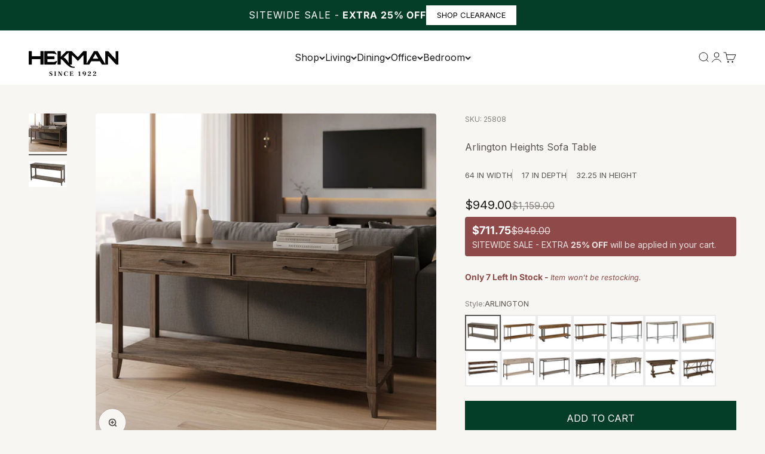

--- FILE ---
content_type: text/html; charset=utf-8
request_url: https://hekman.com/products/arlington-heights-sofa-table-25808
body_size: 46149
content:
<!doctype html>

<html lang="en" dir="ltr">
  <head>
    <meta charset="utf-8">
    <!--ADA adjustment-->
    <meta name="viewport" content="width=device-width, initial-scale=1.0, height=device-height, minimum-scale=1.0, maximum-scale=2.0">
    <!--ADA adjustment>
    <meta name="viewport" content="width=device-width, initial-scale=1.0, height=device-height, minimum-scale=1.0, maximum-scale=1.0">
    -->
    <meta name="theme-color" content="#ffffff">

    <title>Arlington Heights Sofa Table</title><meta name="description" content="• Sofa Table with slab top and two side by side drawers for storage.  • Underneath is on fixed shelf.  • Mindi solids and veneers. • Dark Antique Brass hardware. • Arlington Heights finish."><link rel="canonical" href="https://hekman.com/products/arlington-heights-sofa-table-25808"><link rel="shortcut icon" href="//hekman.com/cdn/shop/files/Hekman_H.png?v=1647958259&width=96">
      <link rel="apple-touch-icon" href="//hekman.com/cdn/shop/files/Hekman_H.png?v=1647958259&width=180"><link rel="preconnect" href="https://cdn.shopify.com">
    <link rel="preconnect" href="https://fonts.shopifycdn.com" crossorigin>
    <link rel="dns-prefetch" href="https://productreviews.shopifycdn.com"><link rel="preload" href="//hekman.com/cdn/fonts/libre_bodoni/librebodoni_n4.8379dd8ba6cc988556afbaa22532fc1c9531ee68.woff2" as="font" type="font/woff2" crossorigin><link rel="preload" href="//hekman.com/cdn/fonts/inter/inter_n4.b2a3f24c19b4de56e8871f609e73ca7f6d2e2bb9.woff2" as="font" type="font/woff2" crossorigin><meta property="og:type" content="product">
  <meta property="og:title" content="Arlington Heights Sofa Table">
  <meta property="product:price:amount" content="949.00">
  <meta property="product:price:currency" content="USD">
  <meta property="product:availability" content="in stock"><meta property="og:image" content="http://hekman.com/cdn/shop/files/25808.jpg?v=1762486891&width=2048">
  <meta property="og:image:secure_url" content="https://hekman.com/cdn/shop/files/25808.jpg?v=1762486891&width=2048">
  <meta property="og:image:width" content="1024">
  <meta property="og:image:height" content="1024"><meta property="og:description" content="• Sofa Table with slab top and two side by side drawers for storage.  • Underneath is on fixed shelf.  • Mindi solids and veneers. • Dark Antique Brass hardware. • Arlington Heights finish."><meta property="og:url" content="https://hekman.com/products/arlington-heights-sofa-table-25808">
<meta property="og:site_name" content="Hekman"><meta name="twitter:card" content="summary"><meta name="twitter:title" content="Arlington Heights Sofa Table">
  <meta name="twitter:description" content="• Sofa  Table with slab top and two side by side drawers for storage.      • Underneath is on fixed shelf.       • Mindi solids and veneers.      • Dark Antique Brass hardware. • Arlington Heights finish."><meta name="twitter:image" content="https://hekman.com/cdn/shop/files/25808.jpg?crop=center&height=1200&v=1762486891&width=1200">
  <meta name="twitter:image:alt" content="Arlington Heights sofa table with slab top, two drawers, lower shelf, Mindi wood, and dark antique brass hardware in living room"><script async crossorigin fetchpriority="high" src="/cdn/shopifycloud/importmap-polyfill/es-modules-shim.2.4.0.js"></script>
<script type="application/ld+json">{"@context":"http:\/\/schema.org\/","@id":"\/products\/arlington-heights-sofa-table-25808#product","@type":"Product","brand":{"@type":"Brand","name":"Hekman"},"category":"Accents \u0026 Occasional\u003eSofa Tables","description":"• Sofa  Table with slab top and two side by side drawers for storage.      • Underneath is on fixed shelf.       • Mindi solids and veneers.      • Dark Antique Brass hardware. • Arlington Heights finish.","image":"https:\/\/hekman.com\/cdn\/shop\/files\/25808.jpg?v=1762486891\u0026width=1920","name":"Arlington Heights Sofa Table","offers":{"@id":"\/products\/arlington-heights-sofa-table-25808?variant=42982998540515#offer","@type":"Offer","availability":"http:\/\/schema.org\/InStock","price":"949.00","priceCurrency":"USD","url":"https:\/\/hekman.com\/products\/arlington-heights-sofa-table-25808?variant=42982998540515"},"sku":"25808","url":"https:\/\/hekman.com\/products\/arlington-heights-sofa-table-25808"}</script><script type="application/ld+json">
  {
    "@context": "https://schema.org",
    "@type": "BreadcrumbList",
    "itemListElement": [{
        "@type": "ListItem",
        "position": 1,
        "name": "Home",
        "item": "https://hekman.com"
      },{
            "@type": "ListItem",
            "position": 2,
            "name": "Arlington Heights Sofa Table",
            "item": "https://hekman.com/products/arlington-heights-sofa-table-25808"
          }]
  }
</script><style>/* Typography (heading) */
  @font-face {
  font-family: "Libre Bodoni";
  font-weight: 400;
  font-style: normal;
  font-display: fallback;
  src: url("//hekman.com/cdn/fonts/libre_bodoni/librebodoni_n4.8379dd8ba6cc988556afbaa22532fc1c9531ee68.woff2") format("woff2"),
       url("//hekman.com/cdn/fonts/libre_bodoni/librebodoni_n4.687e97f283678b9001c2f4eadce30479204fe79f.woff") format("woff");
}

@font-face {
  font-family: "Libre Bodoni";
  font-weight: 400;
  font-style: italic;
  font-display: fallback;
  src: url("//hekman.com/cdn/fonts/libre_bodoni/librebodoni_i4.b1c3391e64359fa402f4681a20693d20b846d1cd.woff2") format("woff2"),
       url("//hekman.com/cdn/fonts/libre_bodoni/librebodoni_i4.4fd6b65b5544a19155497fad3362a8f8d96df615.woff") format("woff");
}

/* Typography (body) */
  @font-face {
  font-family: Inter;
  font-weight: 400;
  font-style: normal;
  font-display: fallback;
  src: url("//hekman.com/cdn/fonts/inter/inter_n4.b2a3f24c19b4de56e8871f609e73ca7f6d2e2bb9.woff2") format("woff2"),
       url("//hekman.com/cdn/fonts/inter/inter_n4.af8052d517e0c9ffac7b814872cecc27ae1fa132.woff") format("woff");
}

@font-face {
  font-family: Inter;
  font-weight: 400;
  font-style: italic;
  font-display: fallback;
  src: url("//hekman.com/cdn/fonts/inter/inter_i4.feae1981dda792ab80d117249d9c7e0f1017e5b3.woff2") format("woff2"),
       url("//hekman.com/cdn/fonts/inter/inter_i4.62773b7113d5e5f02c71486623cf828884c85c6e.woff") format("woff");
}

@font-face {
  font-family: Inter;
  font-weight: 700;
  font-style: normal;
  font-display: fallback;
  src: url("//hekman.com/cdn/fonts/inter/inter_n7.02711e6b374660cfc7915d1afc1c204e633421e4.woff2") format("woff2"),
       url("//hekman.com/cdn/fonts/inter/inter_n7.6dab87426f6b8813070abd79972ceaf2f8d3b012.woff") format("woff");
}

@font-face {
  font-family: Inter;
  font-weight: 700;
  font-style: italic;
  font-display: fallback;
  src: url("//hekman.com/cdn/fonts/inter/inter_i7.b377bcd4cc0f160622a22d638ae7e2cd9b86ea4c.woff2") format("woff2"),
       url("//hekman.com/cdn/fonts/inter/inter_i7.7c69a6a34e3bb44fcf6f975857e13b9a9b25beb4.woff") format("woff");
}

:root {
    /**
     * ---------------------------------------------------------------------
     * SPACING VARIABLES
     *
     * We are using a spacing inspired from frameworks like Tailwind CSS.
     * ---------------------------------------------------------------------
     */
    --spacing-0-5: 0.125rem; /* 2px */
    --spacing-1: 0.25rem; /* 4px */
    --spacing-1-5: 0.375rem; /* 6px */
    --spacing-2: 0.5rem; /* 8px */
    --spacing-2-5: 0.625rem; /* 10px */
    --spacing-3: 0.75rem; /* 12px */
    --spacing-3-5: 0.875rem; /* 14px */
    --spacing-4: 1rem; /* 16px */
    --spacing-4-5: 1.125rem; /* 18px */
    --spacing-5: 1.25rem; /* 20px */
    --spacing-5-5: 1.375rem; /* 22px */
    --spacing-6: 1.5rem; /* 24px */
    --spacing-6-5: 1.625rem; /* 26px */
    --spacing-7: 1.75rem; /* 28px */
    --spacing-7-5: 1.875rem; /* 30px */
    --spacing-8: 2rem; /* 32px */
    --spacing-8-5: 2.125rem; /* 34px */
    --spacing-9: 2.25rem; /* 36px */
    --spacing-9-5: 2.375rem; /* 38px */
    --spacing-10: 2.5rem; /* 40px */
    --spacing-11: 2.75rem; /* 44px */
    --spacing-12: 3rem; /* 48px */
    --spacing-14: 3.5rem; /* 56px */
    --spacing-16: 4rem; /* 64px */
    --spacing-18: 4.5rem; /* 72px */
    --spacing-20: 5rem; /* 80px */
    --spacing-24: 6rem; /* 96px */
    --spacing-28: 7rem; /* 112px */
    --spacing-32: 8rem; /* 128px */
    --spacing-36: 9rem; /* 144px */
    --spacing-40: 10rem; /* 160px */
    --spacing-44: 11rem; /* 176px */
    --spacing-48: 12rem; /* 192px */
    --spacing-52: 13rem; /* 208px */
    --spacing-56: 14rem; /* 224px */
    --spacing-60: 15rem; /* 240px */
    --spacing-64: 16rem; /* 256px */
    --spacing-72: 18rem; /* 288px */
    --spacing-80: 20rem; /* 320px */
    --spacing-96: 24rem; /* 384px */

    /* Container */
    --container-max-width: 1440px;
    --container-narrow-max-width: 1190px;
    --container-gutter: var(--spacing-5);
    --section-outer-spacing-block: var(--spacing-12);
    --section-inner-max-spacing-block: var(--spacing-10);
    --section-inner-spacing-inline: var(--container-gutter);
    --section-stack-spacing-block: var(--spacing-8);

    /* Grid gutter */
    --grid-gutter: var(--spacing-5);

    /* Product list settings */
    --product-list-row-gap: var(--spacing-8);
    --product-list-column-gap: var(--grid-gutter);

    /* Form settings */
    --input-gap: var(--spacing-2);
    --input-height: 2.625rem;
    --input-padding-inline: var(--spacing-4);

    /* Other sizes */
    --sticky-area-height: calc(var(--sticky-announcement-bar-enabled, 0) * var(--announcement-bar-height, 0px) + var(--sticky-header-enabled, 0) * var(--header-height, 0px));

    /* RTL support */
    --transform-logical-flip: 1;
    --transform-origin-start: left;
    --transform-origin-end: right;

    /**
     * ---------------------------------------------------------------------
     * TYPOGRAPHY
     * ---------------------------------------------------------------------
     */

    /* Font properties */
    --heading-font-family: "Libre Bodoni", serif;
    --heading-font-weight: 400;
    --heading-font-style: normal;
    --heading-text-transform: uppercase;
    --heading-letter-spacing: 0.055em;
    --text-font-family: Inter, sans-serif;
    --text-font-weight: 400;
    --text-font-style: normal;
    --text-letter-spacing: 0.0em;

    /* Font sizes */
    --text-h0: 2.75rem;
    --text-h1: 2rem;
    --text-h2: 1.5rem;
    --text-h3: 1.375rem;
    --text-h4: 1.125rem;
    --text-h5: 1.125rem;
    --text-h6: 1rem;
    --text-xs: 0.6875rem;
    --text-sm: 0.75rem;
    --text-base: 0.875rem;
    --text-lg: 1.125rem;

    /**
     * ---------------------------------------------------------------------
     * COLORS
     * ---------------------------------------------------------------------
     */

    /* Color settings */--accent: 5 62 40;
    --text-primary: 88 84 81;
    --background-primary: 248 246 242;
    --dialog-background: 255 255 255;
    --border-color: var(--text-color, var(--text-primary)) / 0.12;

    /* Button colors */
    --button-background-primary: 5 62 40;
    --button-text-primary: 255 255 255;
    --button-background-secondary: 5 62 40;
    --button-text-secondary: 255 255 255;

    /* Status colors */
    --success-background: 224 244 232;
    --success-text: 0 163 65;
    --warning-background: 255 246 233;
    --warning-text: 255 183 74;
    --error-background: 254 231 231;
    --error-text: 248 58 58;

    /* Product colors */
    --on-sale-text: 28 28 28;
    --on-sale-badge-background: 28 28 28;
    --on-sale-badge-text: 255 255 255;
    --sold-out-badge-background: 0 0 0;
    --sold-out-badge-text: 255 255 255;
    --primary-badge-background: 128 60 238;
    --primary-badge-text: 255 255 255;
    --star-color: 255 183 74;
    --product-card-background: 255 255 255;
    --product-card-text: 73 72 70;

    /* Header colors */
    --header-background: 255 255 255;
    --header-text: 28 28 28;

    /* Footer colors */
    --footer-background: 255 255 255;
    --footer-text: 26 26 26;

    /* Rounded variables (used for border radius) */
    --rounded-xs: 0.25rem;
    --rounded-sm: 0.125rem;
    --rounded: 0.25rem;
    --rounded-lg: 0.25rem;
    --rounded-full: 9999px;

    --rounded-button: 0.0rem;
    --rounded-input: 0.0rem;

    /* Box shadow */
    --shadow-sm: 0 2px 8px rgb(var(--text-primary) / 0.1);
    --shadow: 0 5px 15px rgb(var(--text-primary) / 0.1);
    --shadow-md: 0 5px 30px rgb(var(--text-primary) / 0.1);
    --shadow-block: 0px 18px 50px rgb(var(--text-primary) / 0.1);

    /**
     * ---------------------------------------------------------------------
     * OTHER
     * ---------------------------------------------------------------------
     */

    --stagger-products-reveal-opacity: 0;
    --cursor-close-svg-url: url(//hekman.com/cdn/shop/t/9/assets/cursor-close.svg?v=147174565022153725511768392615);
    --cursor-zoom-in-svg-url: url(//hekman.com/cdn/shop/t/9/assets/cursor-zoom-in.svg?v=154953035094101115921768392615);
    --cursor-zoom-out-svg-url: url(//hekman.com/cdn/shop/t/9/assets/cursor-zoom-out.svg?v=16155520337305705181768392615);
    --checkmark-svg-url: url(//hekman.com/cdn/shop/t/9/assets/checkmark.svg?v=77552481021870063511768392615);
  }

  [dir="rtl"]:root {
    /* RTL support */
    --transform-logical-flip: -1;
    --transform-origin-start: right;
    --transform-origin-end: left;
  }

  @media screen and (min-width: 700px) {
    :root {
      /* Typography (font size) */
      --text-h0: 3.5rem;
      --text-h1: 2.5rem;
      --text-h2: 2rem;
      --text-h3: 1.625rem;
      --text-h4: 1.375rem;
      --text-h5: 1.125rem;
      --text-h6: 1rem;

      --text-xs: 0.75rem;
      --text-sm: 0.875rem;
      --text-base: 1.0rem;
      --text-lg: 1.25rem;

      /* Spacing */
      --container-gutter: 2rem;
      --section-outer-spacing-block: var(--spacing-16);
      --section-inner-max-spacing-block: var(--spacing-12);
      --section-inner-spacing-inline: var(--spacing-12);
      --section-stack-spacing-block: var(--spacing-12);

      /* Grid gutter */
      --grid-gutter: var(--spacing-6);

      /* Product list settings */
      --product-list-row-gap: var(--spacing-12);

      /* Form settings */
      --input-gap: 1rem;
      --input-height: 3.125rem;
      --input-padding-inline: var(--spacing-5);
    }
  }

  @media screen and (min-width: 1000px) {
    :root {
      /* Spacing settings */
      --container-gutter: var(--spacing-12);
      --section-outer-spacing-block: var(--spacing-18);
      --section-inner-max-spacing-block: var(--spacing-16);
      --section-inner-spacing-inline: var(--spacing-16);
      --section-stack-spacing-block: var(--spacing-12);
    }
  }

  @media screen and (min-width: 1150px) {
    :root {
      /* Spacing settings */
      --container-gutter: var(--spacing-12);
      --section-outer-spacing-block: var(--spacing-20);
      --section-inner-max-spacing-block: var(--spacing-16);
      --section-inner-spacing-inline: var(--spacing-16);
      --section-stack-spacing-block: var(--spacing-12);
    }
  }

  @media screen and (min-width: 1400px) {
    :root {
      /* Typography (font size) */
      --text-h0: 4.5rem;
      --text-h1: 3.5rem;
      --text-h2: 2.75rem;
      --text-h3: 2rem;
      --text-h4: 1.75rem;
      --text-h5: 1.375rem;
      --text-h6: 1.25rem;

      --section-outer-spacing-block: var(--spacing-24);
      --section-inner-max-spacing-block: var(--spacing-18);
      --section-inner-spacing-inline: var(--spacing-18);
    }
  }

  @media screen and (min-width: 1600px) {
    :root {
      --section-outer-spacing-block: var(--spacing-24);
      --section-inner-max-spacing-block: var(--spacing-20);
      --section-inner-spacing-inline: var(--spacing-20);
    }
  }

  /**
   * ---------------------------------------------------------------------
   * LIQUID DEPENDANT CSS
   *
   * Our main CSS is Liquid free, but some very specific features depend on
   * theme settings, so we have them here
   * ---------------------------------------------------------------------
   */@media screen and (pointer: fine) {
        .button:not([disabled]):hover, .btn:not([disabled]):hover, .shopify-payment-button__button--unbranded:not([disabled]):hover {
          --button-background-opacity: 0.85;
        }

        .button--subdued:not([disabled]):hover {
          --button-background: var(--text-color) / .05 !important;
        }
      }</style><script>
  // This allows to expose several variables to the global scope, to be used in scripts
  window.themeVariables = {
    settings: {
      showPageTransition: null,
      staggerProductsApparition: true,
      reduceDrawerAnimation: false,
      reduceMenuAnimation: false,
      headingApparition: "split_fade",
      pageType: "product",
      moneyFormat: "${{amount}}",
      moneyWithCurrencyFormat: "${{amount}} USD",
      currencyCodeEnabled: false,
      cartType: "drawer",
      showDiscount: false,
      discountMode: "saving",
      pageBackground: "#f8f6f2",
      textColor: "#585451"
    },

    strings: {
      accessibilityClose: "Close",
      accessibilityNext: "Next",
      accessibilityPrevious: "Previous",
      closeGallery: "Close gallery",
      zoomGallery: "Zoom",
      errorGallery: "Image cannot be loaded",
      searchNoResults: "No results could be found.",
      addOrderNote: "Add order note",
      editOrderNote: "Edit order note",
      shippingEstimatorNoResults: "Sorry, we do not ship to your address.",
      shippingEstimatorOneResult: "There is one shipping rate for your address:",
      shippingEstimatorMultipleResults: "There are several shipping rates for your address:",
      shippingEstimatorError: "One or more error occurred while retrieving shipping rates:"
    },

    breakpoints: {
      'sm': 'screen and (min-width: 700px)',
      'md': 'screen and (min-width: 1000px)',
      'lg': 'screen and (min-width: 1150px)',
      'xl': 'screen and (min-width: 1400px)',

      'sm-max': 'screen and (max-width: 699px)',
      'md-max': 'screen and (max-width: 999px)',
      'lg-max': 'screen and (max-width: 1149px)',
      'xl-max': 'screen and (max-width: 1399px)'
    }
  };

  // For detecting native share
  document.documentElement.classList.add(`native-share--${navigator.share ? 'enabled' : 'disabled'}`);// We save the product ID in local storage to be eventually used for recently viewed section
    try {
      const recentlyViewedProducts = new Set(JSON.parse(localStorage.getItem('theme:recently-viewed-products') || '[]'));

      recentlyViewedProducts.delete(7724307022051); // Delete first to re-move the product
      recentlyViewedProducts.add(7724307022051);

      localStorage.setItem('theme:recently-viewed-products', JSON.stringify(Array.from(recentlyViewedProducts.values()).reverse()));
    } catch (e) {
      // Safari in private mode does not allow setting item, we silently fail
    }</script><script type="importmap">{
        "imports": {
          "vendor": "//hekman.com/cdn/shop/t/9/assets/vendor.min.js?v=166563502121812900551768392615",
          "theme": "//hekman.com/cdn/shop/t/9/assets/theme.js?v=63782355822096238611768392615",
          "photoswipe": "//hekman.com/cdn/shop/t/9/assets/photoswipe.min.js?v=13374349288281597431768392615"
        }
      }
    </script>

    <script type="module" src="//hekman.com/cdn/shop/t/9/assets/vendor.min.js?v=166563502121812900551768392615"></script>
    <script type="module" src="//hekman.com/cdn/shop/t/9/assets/theme.js?v=63782355822096238611768392615"></script>

    <script>window.performance && window.performance.mark && window.performance.mark('shopify.content_for_header.start');</script><meta name="google-site-verification" content="0yTjaf0azEqd4MmLACiB9LiCb2lve0bxSo1VK7qtM8k">
<meta name="facebook-domain-verification" content="wk6twj1w5wdzfagjo5r7f3d8svgsl7">
<meta id="shopify-digital-wallet" name="shopify-digital-wallet" content="/62442242275/digital_wallets/dialog">
<meta name="shopify-checkout-api-token" content="8a44e94ef59b18a2e50346893fa6b4c9">
<link rel="alternate" type="application/json+oembed" href="https://hekman.com/products/arlington-heights-sofa-table-25808.oembed">
<script async="async" src="/checkouts/internal/preloads.js?locale=en-US"></script>
<link rel="preconnect" href="https://shop.app" crossorigin="anonymous">
<script async="async" src="https://shop.app/checkouts/internal/preloads.js?locale=en-US&shop_id=62442242275" crossorigin="anonymous"></script>
<script id="apple-pay-shop-capabilities" type="application/json">{"shopId":62442242275,"countryCode":"US","currencyCode":"USD","merchantCapabilities":["supports3DS"],"merchantId":"gid:\/\/shopify\/Shop\/62442242275","merchantName":"Hekman","requiredBillingContactFields":["postalAddress","email","phone"],"requiredShippingContactFields":["postalAddress","email","phone"],"shippingType":"shipping","supportedNetworks":["visa","masterCard","amex","discover","elo","jcb"],"total":{"type":"pending","label":"Hekman","amount":"1.00"},"shopifyPaymentsEnabled":true,"supportsSubscriptions":true}</script>
<script id="shopify-features" type="application/json">{"accessToken":"8a44e94ef59b18a2e50346893fa6b4c9","betas":["rich-media-storefront-analytics"],"domain":"hekman.com","predictiveSearch":true,"shopId":62442242275,"locale":"en"}</script>
<script>var Shopify = Shopify || {};
Shopify.shop = "hekman.myshopify.com";
Shopify.locale = "en";
Shopify.currency = {"active":"USD","rate":"1.0"};
Shopify.country = "US";
Shopify.theme = {"name":"Impact","id":154091487459,"schema_name":"Impact","schema_version":"6.11.2","theme_store_id":1190,"role":"main"};
Shopify.theme.handle = "null";
Shopify.theme.style = {"id":null,"handle":null};
Shopify.cdnHost = "hekman.com/cdn";
Shopify.routes = Shopify.routes || {};
Shopify.routes.root = "/";</script>
<script type="module">!function(o){(o.Shopify=o.Shopify||{}).modules=!0}(window);</script>
<script>!function(o){function n(){var o=[];function n(){o.push(Array.prototype.slice.apply(arguments))}return n.q=o,n}var t=o.Shopify=o.Shopify||{};t.loadFeatures=n(),t.autoloadFeatures=n()}(window);</script>
<script>
  window.ShopifyPay = window.ShopifyPay || {};
  window.ShopifyPay.apiHost = "shop.app\/pay";
  window.ShopifyPay.redirectState = null;
</script>
<script id="shop-js-analytics" type="application/json">{"pageType":"product"}</script>
<script defer="defer" async type="module" src="//hekman.com/cdn/shopifycloud/shop-js/modules/v2/client.init-shop-cart-sync_BT-GjEfc.en.esm.js"></script>
<script defer="defer" async type="module" src="//hekman.com/cdn/shopifycloud/shop-js/modules/v2/chunk.common_D58fp_Oc.esm.js"></script>
<script defer="defer" async type="module" src="//hekman.com/cdn/shopifycloud/shop-js/modules/v2/chunk.modal_xMitdFEc.esm.js"></script>
<script type="module">
  await import("//hekman.com/cdn/shopifycloud/shop-js/modules/v2/client.init-shop-cart-sync_BT-GjEfc.en.esm.js");
await import("//hekman.com/cdn/shopifycloud/shop-js/modules/v2/chunk.common_D58fp_Oc.esm.js");
await import("//hekman.com/cdn/shopifycloud/shop-js/modules/v2/chunk.modal_xMitdFEc.esm.js");

  window.Shopify.SignInWithShop?.initShopCartSync?.({"fedCMEnabled":true,"windoidEnabled":true});

</script>
<script>
  window.Shopify = window.Shopify || {};
  if (!window.Shopify.featureAssets) window.Shopify.featureAssets = {};
  window.Shopify.featureAssets['shop-js'] = {"shop-cart-sync":["modules/v2/client.shop-cart-sync_DZOKe7Ll.en.esm.js","modules/v2/chunk.common_D58fp_Oc.esm.js","modules/v2/chunk.modal_xMitdFEc.esm.js"],"init-fed-cm":["modules/v2/client.init-fed-cm_B6oLuCjv.en.esm.js","modules/v2/chunk.common_D58fp_Oc.esm.js","modules/v2/chunk.modal_xMitdFEc.esm.js"],"shop-cash-offers":["modules/v2/client.shop-cash-offers_D2sdYoxE.en.esm.js","modules/v2/chunk.common_D58fp_Oc.esm.js","modules/v2/chunk.modal_xMitdFEc.esm.js"],"shop-login-button":["modules/v2/client.shop-login-button_QeVjl5Y3.en.esm.js","modules/v2/chunk.common_D58fp_Oc.esm.js","modules/v2/chunk.modal_xMitdFEc.esm.js"],"pay-button":["modules/v2/client.pay-button_DXTOsIq6.en.esm.js","modules/v2/chunk.common_D58fp_Oc.esm.js","modules/v2/chunk.modal_xMitdFEc.esm.js"],"shop-button":["modules/v2/client.shop-button_DQZHx9pm.en.esm.js","modules/v2/chunk.common_D58fp_Oc.esm.js","modules/v2/chunk.modal_xMitdFEc.esm.js"],"avatar":["modules/v2/client.avatar_BTnouDA3.en.esm.js"],"init-windoid":["modules/v2/client.init-windoid_CR1B-cfM.en.esm.js","modules/v2/chunk.common_D58fp_Oc.esm.js","modules/v2/chunk.modal_xMitdFEc.esm.js"],"init-shop-for-new-customer-accounts":["modules/v2/client.init-shop-for-new-customer-accounts_C_vY_xzh.en.esm.js","modules/v2/client.shop-login-button_QeVjl5Y3.en.esm.js","modules/v2/chunk.common_D58fp_Oc.esm.js","modules/v2/chunk.modal_xMitdFEc.esm.js"],"init-shop-email-lookup-coordinator":["modules/v2/client.init-shop-email-lookup-coordinator_BI7n9ZSv.en.esm.js","modules/v2/chunk.common_D58fp_Oc.esm.js","modules/v2/chunk.modal_xMitdFEc.esm.js"],"init-shop-cart-sync":["modules/v2/client.init-shop-cart-sync_BT-GjEfc.en.esm.js","modules/v2/chunk.common_D58fp_Oc.esm.js","modules/v2/chunk.modal_xMitdFEc.esm.js"],"shop-toast-manager":["modules/v2/client.shop-toast-manager_DiYdP3xc.en.esm.js","modules/v2/chunk.common_D58fp_Oc.esm.js","modules/v2/chunk.modal_xMitdFEc.esm.js"],"init-customer-accounts":["modules/v2/client.init-customer-accounts_D9ZNqS-Q.en.esm.js","modules/v2/client.shop-login-button_QeVjl5Y3.en.esm.js","modules/v2/chunk.common_D58fp_Oc.esm.js","modules/v2/chunk.modal_xMitdFEc.esm.js"],"init-customer-accounts-sign-up":["modules/v2/client.init-customer-accounts-sign-up_iGw4briv.en.esm.js","modules/v2/client.shop-login-button_QeVjl5Y3.en.esm.js","modules/v2/chunk.common_D58fp_Oc.esm.js","modules/v2/chunk.modal_xMitdFEc.esm.js"],"shop-follow-button":["modules/v2/client.shop-follow-button_CqMgW2wH.en.esm.js","modules/v2/chunk.common_D58fp_Oc.esm.js","modules/v2/chunk.modal_xMitdFEc.esm.js"],"checkout-modal":["modules/v2/client.checkout-modal_xHeaAweL.en.esm.js","modules/v2/chunk.common_D58fp_Oc.esm.js","modules/v2/chunk.modal_xMitdFEc.esm.js"],"shop-login":["modules/v2/client.shop-login_D91U-Q7h.en.esm.js","modules/v2/chunk.common_D58fp_Oc.esm.js","modules/v2/chunk.modal_xMitdFEc.esm.js"],"lead-capture":["modules/v2/client.lead-capture_BJmE1dJe.en.esm.js","modules/v2/chunk.common_D58fp_Oc.esm.js","modules/v2/chunk.modal_xMitdFEc.esm.js"],"payment-terms":["modules/v2/client.payment-terms_Ci9AEqFq.en.esm.js","modules/v2/chunk.common_D58fp_Oc.esm.js","modules/v2/chunk.modal_xMitdFEc.esm.js"]};
</script>
<script>(function() {
  var isLoaded = false;
  function asyncLoad() {
    if (isLoaded) return;
    isLoaded = true;
    var urls = ["\/\/cdn.shopify.com\/proxy\/9a45e3166a2f608b779af35df966790cee8373620c66e91327e4f93447866331\/s3-us-west-2.amazonaws.com\/jsstore\/a\/G5QHE3N9\/reids.js?shop=hekman.myshopify.com\u0026sp-cache-control=cHVibGljLCBtYXgtYWdlPTkwMA","\/\/cdn.shopify.com\/proxy\/725b6daef12d5e23f5c9473debda0c317d77697bd895302d78b24c4ce6280588\/app.retention.com\/shopify\/shopify_app_add_to_cart_script.js?shop=hekman.myshopify.com\u0026sp-cache-control=cHVibGljLCBtYXgtYWdlPTkwMA"];
    for (var i = 0; i < urls.length; i++) {
      var s = document.createElement('script');
      s.type = 'text/javascript';
      s.async = true;
      s.src = urls[i];
      var x = document.getElementsByTagName('script')[0];
      x.parentNode.insertBefore(s, x);
    }
  };
  if(window.attachEvent) {
    window.attachEvent('onload', asyncLoad);
  } else {
    window.addEventListener('load', asyncLoad, false);
  }
})();</script>
<script id="__st">var __st={"a":62442242275,"offset":-18000,"reqid":"2aa654cb-dd82-4de2-b68c-19129831c466-1769359601","pageurl":"hekman.com\/products\/arlington-heights-sofa-table-25808","u":"53a7daa5bd5e","p":"product","rtyp":"product","rid":7724307022051};</script>
<script>window.ShopifyPaypalV4VisibilityTracking = true;</script>
<script id="captcha-bootstrap">!function(){'use strict';const t='contact',e='account',n='new_comment',o=[[t,t],['blogs',n],['comments',n],[t,'customer']],c=[[e,'customer_login'],[e,'guest_login'],[e,'recover_customer_password'],[e,'create_customer']],r=t=>t.map((([t,e])=>`form[action*='/${t}']:not([data-nocaptcha='true']) input[name='form_type'][value='${e}']`)).join(','),a=t=>()=>t?[...document.querySelectorAll(t)].map((t=>t.form)):[];function s(){const t=[...o],e=r(t);return a(e)}const i='password',u='form_key',d=['recaptcha-v3-token','g-recaptcha-response','h-captcha-response',i],f=()=>{try{return window.sessionStorage}catch{return}},m='__shopify_v',_=t=>t.elements[u];function p(t,e,n=!1){try{const o=window.sessionStorage,c=JSON.parse(o.getItem(e)),{data:r}=function(t){const{data:e,action:n}=t;return t[m]||n?{data:e,action:n}:{data:t,action:n}}(c);for(const[e,n]of Object.entries(r))t.elements[e]&&(t.elements[e].value=n);n&&o.removeItem(e)}catch(o){console.error('form repopulation failed',{error:o})}}const l='form_type',E='cptcha';function T(t){t.dataset[E]=!0}const w=window,h=w.document,L='Shopify',v='ce_forms',y='captcha';let A=!1;((t,e)=>{const n=(g='f06e6c50-85a8-45c8-87d0-21a2b65856fe',I='https://cdn.shopify.com/shopifycloud/storefront-forms-hcaptcha/ce_storefront_forms_captcha_hcaptcha.v1.5.2.iife.js',D={infoText:'Protected by hCaptcha',privacyText:'Privacy',termsText:'Terms'},(t,e,n)=>{const o=w[L][v],c=o.bindForm;if(c)return c(t,g,e,D).then(n);var r;o.q.push([[t,g,e,D],n]),r=I,A||(h.body.append(Object.assign(h.createElement('script'),{id:'captcha-provider',async:!0,src:r})),A=!0)});var g,I,D;w[L]=w[L]||{},w[L][v]=w[L][v]||{},w[L][v].q=[],w[L][y]=w[L][y]||{},w[L][y].protect=function(t,e){n(t,void 0,e),T(t)},Object.freeze(w[L][y]),function(t,e,n,w,h,L){const[v,y,A,g]=function(t,e,n){const i=e?o:[],u=t?c:[],d=[...i,...u],f=r(d),m=r(i),_=r(d.filter((([t,e])=>n.includes(e))));return[a(f),a(m),a(_),s()]}(w,h,L),I=t=>{const e=t.target;return e instanceof HTMLFormElement?e:e&&e.form},D=t=>v().includes(t);t.addEventListener('submit',(t=>{const e=I(t);if(!e)return;const n=D(e)&&!e.dataset.hcaptchaBound&&!e.dataset.recaptchaBound,o=_(e),c=g().includes(e)&&(!o||!o.value);(n||c)&&t.preventDefault(),c&&!n&&(function(t){try{if(!f())return;!function(t){const e=f();if(!e)return;const n=_(t);if(!n)return;const o=n.value;o&&e.removeItem(o)}(t);const e=Array.from(Array(32),(()=>Math.random().toString(36)[2])).join('');!function(t,e){_(t)||t.append(Object.assign(document.createElement('input'),{type:'hidden',name:u})),t.elements[u].value=e}(t,e),function(t,e){const n=f();if(!n)return;const o=[...t.querySelectorAll(`input[type='${i}']`)].map((({name:t})=>t)),c=[...d,...o],r={};for(const[a,s]of new FormData(t).entries())c.includes(a)||(r[a]=s);n.setItem(e,JSON.stringify({[m]:1,action:t.action,data:r}))}(t,e)}catch(e){console.error('failed to persist form',e)}}(e),e.submit())}));const S=(t,e)=>{t&&!t.dataset[E]&&(n(t,e.some((e=>e===t))),T(t))};for(const o of['focusin','change'])t.addEventListener(o,(t=>{const e=I(t);D(e)&&S(e,y())}));const B=e.get('form_key'),M=e.get(l),P=B&&M;t.addEventListener('DOMContentLoaded',(()=>{const t=y();if(P)for(const e of t)e.elements[l].value===M&&p(e,B);[...new Set([...A(),...v().filter((t=>'true'===t.dataset.shopifyCaptcha))])].forEach((e=>S(e,t)))}))}(h,new URLSearchParams(w.location.search),n,t,e,['guest_login'])})(!0,!0)}();</script>
<script integrity="sha256-4kQ18oKyAcykRKYeNunJcIwy7WH5gtpwJnB7kiuLZ1E=" data-source-attribution="shopify.loadfeatures" defer="defer" src="//hekman.com/cdn/shopifycloud/storefront/assets/storefront/load_feature-a0a9edcb.js" crossorigin="anonymous"></script>
<script crossorigin="anonymous" defer="defer" src="//hekman.com/cdn/shopifycloud/storefront/assets/shopify_pay/storefront-65b4c6d7.js?v=20250812"></script>
<script data-source-attribution="shopify.dynamic_checkout.dynamic.init">var Shopify=Shopify||{};Shopify.PaymentButton=Shopify.PaymentButton||{isStorefrontPortableWallets:!0,init:function(){window.Shopify.PaymentButton.init=function(){};var t=document.createElement("script");t.src="https://hekman.com/cdn/shopifycloud/portable-wallets/latest/portable-wallets.en.js",t.type="module",document.head.appendChild(t)}};
</script>
<script data-source-attribution="shopify.dynamic_checkout.buyer_consent">
  function portableWalletsHideBuyerConsent(e){var t=document.getElementById("shopify-buyer-consent"),n=document.getElementById("shopify-subscription-policy-button");t&&n&&(t.classList.add("hidden"),t.setAttribute("aria-hidden","true"),n.removeEventListener("click",e))}function portableWalletsShowBuyerConsent(e){var t=document.getElementById("shopify-buyer-consent"),n=document.getElementById("shopify-subscription-policy-button");t&&n&&(t.classList.remove("hidden"),t.removeAttribute("aria-hidden"),n.addEventListener("click",e))}window.Shopify?.PaymentButton&&(window.Shopify.PaymentButton.hideBuyerConsent=portableWalletsHideBuyerConsent,window.Shopify.PaymentButton.showBuyerConsent=portableWalletsShowBuyerConsent);
</script>
<script data-source-attribution="shopify.dynamic_checkout.cart.bootstrap">document.addEventListener("DOMContentLoaded",(function(){function t(){return document.querySelector("shopify-accelerated-checkout-cart, shopify-accelerated-checkout")}if(t())Shopify.PaymentButton.init();else{new MutationObserver((function(e,n){t()&&(Shopify.PaymentButton.init(),n.disconnect())})).observe(document.body,{childList:!0,subtree:!0})}}));
</script>
<script id='scb4127' type='text/javascript' async='' src='https://hekman.com/cdn/shopifycloud/privacy-banner/storefront-banner.js'></script><link id="shopify-accelerated-checkout-styles" rel="stylesheet" media="screen" href="https://hekman.com/cdn/shopifycloud/portable-wallets/latest/accelerated-checkout-backwards-compat.css" crossorigin="anonymous">
<style id="shopify-accelerated-checkout-cart">
        #shopify-buyer-consent {
  margin-top: 1em;
  display: inline-block;
  width: 100%;
}

#shopify-buyer-consent.hidden {
  display: none;
}

#shopify-subscription-policy-button {
  background: none;
  border: none;
  padding: 0;
  text-decoration: underline;
  font-size: inherit;
  cursor: pointer;
}

#shopify-subscription-policy-button::before {
  box-shadow: none;
}

      </style>

<script>window.performance && window.performance.mark && window.performance.mark('shopify.content_for_header.end');</script>
<link href="//hekman.com/cdn/shop/t/9/assets/theme.css?v=49027116932109094891769054291" rel="stylesheet" type="text/css" media="all" />



    
    <script>window.$zoho=window.$zoho || {};$zoho.salesiq=$zoho.salesiq||{ready:function(){}}</script><script id="zsiqscript" src="https://salesiq.zohopublic.com/widget?wc=siqbfb85fe60b79836375916b97813cd635329546307385127b58c7839199e26703" defer></script> 

    

  <!-- BEGIN app block: shopify://apps/klaviyo-email-marketing-sms/blocks/klaviyo-onsite-embed/2632fe16-c075-4321-a88b-50b567f42507 -->












  <script async src="https://static.klaviyo.com/onsite/js/TZrjKA/klaviyo.js?company_id=TZrjKA"></script>
  <script>!function(){if(!window.klaviyo){window._klOnsite=window._klOnsite||[];try{window.klaviyo=new Proxy({},{get:function(n,i){return"push"===i?function(){var n;(n=window._klOnsite).push.apply(n,arguments)}:function(){for(var n=arguments.length,o=new Array(n),w=0;w<n;w++)o[w]=arguments[w];var t="function"==typeof o[o.length-1]?o.pop():void 0,e=new Promise((function(n){window._klOnsite.push([i].concat(o,[function(i){t&&t(i),n(i)}]))}));return e}}})}catch(n){window.klaviyo=window.klaviyo||[],window.klaviyo.push=function(){var n;(n=window._klOnsite).push.apply(n,arguments)}}}}();</script>

  
    <script id="viewed_product">
      if (item == null) {
        var _learnq = _learnq || [];

        var MetafieldReviews = null
        var MetafieldYotpoRating = null
        var MetafieldYotpoCount = null
        var MetafieldLooxRating = null
        var MetafieldLooxCount = null
        var okendoProduct = null
        var okendoProductReviewCount = null
        var okendoProductReviewAverageValue = null
        try {
          // The following fields are used for Customer Hub recently viewed in order to add reviews.
          // This information is not part of __kla_viewed. Instead, it is part of __kla_viewed_reviewed_items
          MetafieldReviews = {};
          MetafieldYotpoRating = null
          MetafieldYotpoCount = null
          MetafieldLooxRating = null
          MetafieldLooxCount = null

          okendoProduct = null
          // If the okendo metafield is not legacy, it will error, which then requires the new json formatted data
          if (okendoProduct && 'error' in okendoProduct) {
            okendoProduct = null
          }
          okendoProductReviewCount = okendoProduct ? okendoProduct.reviewCount : null
          okendoProductReviewAverageValue = okendoProduct ? okendoProduct.reviewAverageValue : null
        } catch (error) {
          console.error('Error in Klaviyo onsite reviews tracking:', error);
        }

        var item = {
          Name: "Arlington Heights Sofa Table",
          ProductID: 7724307022051,
          Categories: ["Arlington Heights","Best Selling Products","Last Chance","Living Room - View All Accents","Newest Products","Shop By Collection","Shop by Living Room","Sofa Tables","Standard BFCM List"],
          ImageURL: "https://hekman.com/cdn/shop/files/25808_grande.jpg?v=1762486891",
          URL: "https://hekman.com/products/arlington-heights-sofa-table-25808",
          Brand: "Hekman",
          Price: "$949.00",
          Value: "949.00",
          CompareAtPrice: "$1,159.00"
        };
        _learnq.push(['track', 'Viewed Product', item]);
        _learnq.push(['trackViewedItem', {
          Title: item.Name,
          ItemId: item.ProductID,
          Categories: item.Categories,
          ImageUrl: item.ImageURL,
          Url: item.URL,
          Metadata: {
            Brand: item.Brand,
            Price: item.Price,
            Value: item.Value,
            CompareAtPrice: item.CompareAtPrice
          },
          metafields:{
            reviews: MetafieldReviews,
            yotpo:{
              rating: MetafieldYotpoRating,
              count: MetafieldYotpoCount,
            },
            loox:{
              rating: MetafieldLooxRating,
              count: MetafieldLooxCount,
            },
            okendo: {
              rating: okendoProductReviewAverageValue,
              count: okendoProductReviewCount,
            }
          }
        }]);
      }
    </script>
  




  <script>
    window.klaviyoReviewsProductDesignMode = false
  </script>







<!-- END app block --><!-- BEGIN app block: shopify://apps/pagefly-page-builder/blocks/app-embed/83e179f7-59a0-4589-8c66-c0dddf959200 -->

<!-- BEGIN app snippet: pagefly-cro-ab-testing-main -->







<script>
  ;(function () {
    const url = new URL(window.location)
    const viewParam = url.searchParams.get('view')
    if (viewParam && viewParam.includes('variant-pf-')) {
      url.searchParams.set('pf_v', viewParam)
      url.searchParams.delete('view')
      window.history.replaceState({}, '', url)
    }
  })()
</script>



<script type='module'>
  
  window.PAGEFLY_CRO = window.PAGEFLY_CRO || {}

  window.PAGEFLY_CRO['data_debug'] = {
    original_template_suffix: "all_products",
    allow_ab_test: false,
    ab_test_start_time: 0,
    ab_test_end_time: 0,
    today_date_time: 1769359601000,
  }
  window.PAGEFLY_CRO['GA4'] = { enabled: false}
</script>

<!-- END app snippet -->








  <script src='https://cdn.shopify.com/extensions/019bb4f9-aed6-78a3-be91-e9d44663e6bf/pagefly-page-builder-215/assets/pagefly-helper.js' defer='defer'></script>

  <script src='https://cdn.shopify.com/extensions/019bb4f9-aed6-78a3-be91-e9d44663e6bf/pagefly-page-builder-215/assets/pagefly-general-helper.js' defer='defer'></script>

  <script src='https://cdn.shopify.com/extensions/019bb4f9-aed6-78a3-be91-e9d44663e6bf/pagefly-page-builder-215/assets/pagefly-snap-slider.js' defer='defer'></script>

  <script src='https://cdn.shopify.com/extensions/019bb4f9-aed6-78a3-be91-e9d44663e6bf/pagefly-page-builder-215/assets/pagefly-slideshow-v3.js' defer='defer'></script>

  <script src='https://cdn.shopify.com/extensions/019bb4f9-aed6-78a3-be91-e9d44663e6bf/pagefly-page-builder-215/assets/pagefly-slideshow-v4.js' defer='defer'></script>

  <script src='https://cdn.shopify.com/extensions/019bb4f9-aed6-78a3-be91-e9d44663e6bf/pagefly-page-builder-215/assets/pagefly-glider.js' defer='defer'></script>

  <script src='https://cdn.shopify.com/extensions/019bb4f9-aed6-78a3-be91-e9d44663e6bf/pagefly-page-builder-215/assets/pagefly-slideshow-v1-v2.js' defer='defer'></script>

  <script src='https://cdn.shopify.com/extensions/019bb4f9-aed6-78a3-be91-e9d44663e6bf/pagefly-page-builder-215/assets/pagefly-product-media.js' defer='defer'></script>

  <script src='https://cdn.shopify.com/extensions/019bb4f9-aed6-78a3-be91-e9d44663e6bf/pagefly-page-builder-215/assets/pagefly-product.js' defer='defer'></script>


<script id='pagefly-helper-data' type='application/json'>
  {
    "page_optimization": {
      "assets_prefetching": false
    },
    "elements_asset_mapper": {
      "Accordion": "https://cdn.shopify.com/extensions/019bb4f9-aed6-78a3-be91-e9d44663e6bf/pagefly-page-builder-215/assets/pagefly-accordion.js",
      "Accordion3": "https://cdn.shopify.com/extensions/019bb4f9-aed6-78a3-be91-e9d44663e6bf/pagefly-page-builder-215/assets/pagefly-accordion3.js",
      "CountDown": "https://cdn.shopify.com/extensions/019bb4f9-aed6-78a3-be91-e9d44663e6bf/pagefly-page-builder-215/assets/pagefly-countdown.js",
      "GMap1": "https://cdn.shopify.com/extensions/019bb4f9-aed6-78a3-be91-e9d44663e6bf/pagefly-page-builder-215/assets/pagefly-gmap.js",
      "GMap2": "https://cdn.shopify.com/extensions/019bb4f9-aed6-78a3-be91-e9d44663e6bf/pagefly-page-builder-215/assets/pagefly-gmap.js",
      "GMapBasicV2": "https://cdn.shopify.com/extensions/019bb4f9-aed6-78a3-be91-e9d44663e6bf/pagefly-page-builder-215/assets/pagefly-gmap.js",
      "GMapAdvancedV2": "https://cdn.shopify.com/extensions/019bb4f9-aed6-78a3-be91-e9d44663e6bf/pagefly-page-builder-215/assets/pagefly-gmap.js",
      "HTML.Video": "https://cdn.shopify.com/extensions/019bb4f9-aed6-78a3-be91-e9d44663e6bf/pagefly-page-builder-215/assets/pagefly-htmlvideo.js",
      "HTML.Video2": "https://cdn.shopify.com/extensions/019bb4f9-aed6-78a3-be91-e9d44663e6bf/pagefly-page-builder-215/assets/pagefly-htmlvideo2.js",
      "HTML.Video3": "https://cdn.shopify.com/extensions/019bb4f9-aed6-78a3-be91-e9d44663e6bf/pagefly-page-builder-215/assets/pagefly-htmlvideo2.js",
      "BackgroundVideo": "https://cdn.shopify.com/extensions/019bb4f9-aed6-78a3-be91-e9d44663e6bf/pagefly-page-builder-215/assets/pagefly-htmlvideo2.js",
      "Instagram": "https://cdn.shopify.com/extensions/019bb4f9-aed6-78a3-be91-e9d44663e6bf/pagefly-page-builder-215/assets/pagefly-instagram.js",
      "Instagram2": "https://cdn.shopify.com/extensions/019bb4f9-aed6-78a3-be91-e9d44663e6bf/pagefly-page-builder-215/assets/pagefly-instagram.js",
      "Insta3": "https://cdn.shopify.com/extensions/019bb4f9-aed6-78a3-be91-e9d44663e6bf/pagefly-page-builder-215/assets/pagefly-instagram3.js",
      "Tabs": "https://cdn.shopify.com/extensions/019bb4f9-aed6-78a3-be91-e9d44663e6bf/pagefly-page-builder-215/assets/pagefly-tab.js",
      "Tabs3": "https://cdn.shopify.com/extensions/019bb4f9-aed6-78a3-be91-e9d44663e6bf/pagefly-page-builder-215/assets/pagefly-tab3.js",
      "ProductBox": "https://cdn.shopify.com/extensions/019bb4f9-aed6-78a3-be91-e9d44663e6bf/pagefly-page-builder-215/assets/pagefly-cart.js",
      "FBPageBox2": "https://cdn.shopify.com/extensions/019bb4f9-aed6-78a3-be91-e9d44663e6bf/pagefly-page-builder-215/assets/pagefly-facebook.js",
      "FBLikeButton2": "https://cdn.shopify.com/extensions/019bb4f9-aed6-78a3-be91-e9d44663e6bf/pagefly-page-builder-215/assets/pagefly-facebook.js",
      "TwitterFeed2": "https://cdn.shopify.com/extensions/019bb4f9-aed6-78a3-be91-e9d44663e6bf/pagefly-page-builder-215/assets/pagefly-twitter.js",
      "Paragraph4": "https://cdn.shopify.com/extensions/019bb4f9-aed6-78a3-be91-e9d44663e6bf/pagefly-page-builder-215/assets/pagefly-paragraph4.js",

      "AliReviews": "https://cdn.shopify.com/extensions/019bb4f9-aed6-78a3-be91-e9d44663e6bf/pagefly-page-builder-215/assets/pagefly-3rd-elements.js",
      "BackInStock": "https://cdn.shopify.com/extensions/019bb4f9-aed6-78a3-be91-e9d44663e6bf/pagefly-page-builder-215/assets/pagefly-3rd-elements.js",
      "GloboBackInStock": "https://cdn.shopify.com/extensions/019bb4f9-aed6-78a3-be91-e9d44663e6bf/pagefly-page-builder-215/assets/pagefly-3rd-elements.js",
      "GrowaveWishlist": "https://cdn.shopify.com/extensions/019bb4f9-aed6-78a3-be91-e9d44663e6bf/pagefly-page-builder-215/assets/pagefly-3rd-elements.js",
      "InfiniteOptionsShopPad": "https://cdn.shopify.com/extensions/019bb4f9-aed6-78a3-be91-e9d44663e6bf/pagefly-page-builder-215/assets/pagefly-3rd-elements.js",
      "InkybayProductPersonalizer": "https://cdn.shopify.com/extensions/019bb4f9-aed6-78a3-be91-e9d44663e6bf/pagefly-page-builder-215/assets/pagefly-3rd-elements.js",
      "LimeSpot": "https://cdn.shopify.com/extensions/019bb4f9-aed6-78a3-be91-e9d44663e6bf/pagefly-page-builder-215/assets/pagefly-3rd-elements.js",
      "Loox": "https://cdn.shopify.com/extensions/019bb4f9-aed6-78a3-be91-e9d44663e6bf/pagefly-page-builder-215/assets/pagefly-3rd-elements.js",
      "Opinew": "https://cdn.shopify.com/extensions/019bb4f9-aed6-78a3-be91-e9d44663e6bf/pagefly-page-builder-215/assets/pagefly-3rd-elements.js",
      "Powr": "https://cdn.shopify.com/extensions/019bb4f9-aed6-78a3-be91-e9d44663e6bf/pagefly-page-builder-215/assets/pagefly-3rd-elements.js",
      "ProductReviews": "https://cdn.shopify.com/extensions/019bb4f9-aed6-78a3-be91-e9d44663e6bf/pagefly-page-builder-215/assets/pagefly-3rd-elements.js",
      "PushOwl": "https://cdn.shopify.com/extensions/019bb4f9-aed6-78a3-be91-e9d44663e6bf/pagefly-page-builder-215/assets/pagefly-3rd-elements.js",
      "ReCharge": "https://cdn.shopify.com/extensions/019bb4f9-aed6-78a3-be91-e9d44663e6bf/pagefly-page-builder-215/assets/pagefly-3rd-elements.js",
      "Rivyo": "https://cdn.shopify.com/extensions/019bb4f9-aed6-78a3-be91-e9d44663e6bf/pagefly-page-builder-215/assets/pagefly-3rd-elements.js",
      "TrackingMore": "https://cdn.shopify.com/extensions/019bb4f9-aed6-78a3-be91-e9d44663e6bf/pagefly-page-builder-215/assets/pagefly-3rd-elements.js",
      "Vitals": "https://cdn.shopify.com/extensions/019bb4f9-aed6-78a3-be91-e9d44663e6bf/pagefly-page-builder-215/assets/pagefly-3rd-elements.js",
      "Wiser": "https://cdn.shopify.com/extensions/019bb4f9-aed6-78a3-be91-e9d44663e6bf/pagefly-page-builder-215/assets/pagefly-3rd-elements.js"
    },
    "custom_elements_mapper": {
      "pf-click-action-element": "https://cdn.shopify.com/extensions/019bb4f9-aed6-78a3-be91-e9d44663e6bf/pagefly-page-builder-215/assets/pagefly-click-action-element.js",
      "pf-dialog-element": "https://cdn.shopify.com/extensions/019bb4f9-aed6-78a3-be91-e9d44663e6bf/pagefly-page-builder-215/assets/pagefly-dialog-element.js"
    }
  }
</script>


<!-- END app block --><script src="https://cdn.shopify.com/extensions/019bed18-56e5-7b4d-b78a-bd574ae9c14f/aftersell-569/assets/aftersell-utm-triggers.js" type="text/javascript" defer="defer"></script>
<link href="https://monorail-edge.shopifysvc.com" rel="dns-prefetch">
<script>(function(){if ("sendBeacon" in navigator && "performance" in window) {try {var session_token_from_headers = performance.getEntriesByType('navigation')[0].serverTiming.find(x => x.name == '_s').description;} catch {var session_token_from_headers = undefined;}var session_cookie_matches = document.cookie.match(/_shopify_s=([^;]*)/);var session_token_from_cookie = session_cookie_matches && session_cookie_matches.length === 2 ? session_cookie_matches[1] : "";var session_token = session_token_from_headers || session_token_from_cookie || "";function handle_abandonment_event(e) {var entries = performance.getEntries().filter(function(entry) {return /monorail-edge.shopifysvc.com/.test(entry.name);});if (!window.abandonment_tracked && entries.length === 0) {window.abandonment_tracked = true;var currentMs = Date.now();var navigation_start = performance.timing.navigationStart;var payload = {shop_id: 62442242275,url: window.location.href,navigation_start,duration: currentMs - navigation_start,session_token,page_type: "product"};window.navigator.sendBeacon("https://monorail-edge.shopifysvc.com/v1/produce", JSON.stringify({schema_id: "online_store_buyer_site_abandonment/1.1",payload: payload,metadata: {event_created_at_ms: currentMs,event_sent_at_ms: currentMs}}));}}window.addEventListener('pagehide', handle_abandonment_event);}}());</script>
<script id="web-pixels-manager-setup">(function e(e,d,r,n,o){if(void 0===o&&(o={}),!Boolean(null===(a=null===(i=window.Shopify)||void 0===i?void 0:i.analytics)||void 0===a?void 0:a.replayQueue)){var i,a;window.Shopify=window.Shopify||{};var t=window.Shopify;t.analytics=t.analytics||{};var s=t.analytics;s.replayQueue=[],s.publish=function(e,d,r){return s.replayQueue.push([e,d,r]),!0};try{self.performance.mark("wpm:start")}catch(e){}var l=function(){var e={modern:/Edge?\/(1{2}[4-9]|1[2-9]\d|[2-9]\d{2}|\d{4,})\.\d+(\.\d+|)|Firefox\/(1{2}[4-9]|1[2-9]\d|[2-9]\d{2}|\d{4,})\.\d+(\.\d+|)|Chrom(ium|e)\/(9{2}|\d{3,})\.\d+(\.\d+|)|(Maci|X1{2}).+ Version\/(15\.\d+|(1[6-9]|[2-9]\d|\d{3,})\.\d+)([,.]\d+|)( \(\w+\)|)( Mobile\/\w+|) Safari\/|Chrome.+OPR\/(9{2}|\d{3,})\.\d+\.\d+|(CPU[ +]OS|iPhone[ +]OS|CPU[ +]iPhone|CPU IPhone OS|CPU iPad OS)[ +]+(15[._]\d+|(1[6-9]|[2-9]\d|\d{3,})[._]\d+)([._]\d+|)|Android:?[ /-](13[3-9]|1[4-9]\d|[2-9]\d{2}|\d{4,})(\.\d+|)(\.\d+|)|Android.+Firefox\/(13[5-9]|1[4-9]\d|[2-9]\d{2}|\d{4,})\.\d+(\.\d+|)|Android.+Chrom(ium|e)\/(13[3-9]|1[4-9]\d|[2-9]\d{2}|\d{4,})\.\d+(\.\d+|)|SamsungBrowser\/([2-9]\d|\d{3,})\.\d+/,legacy:/Edge?\/(1[6-9]|[2-9]\d|\d{3,})\.\d+(\.\d+|)|Firefox\/(5[4-9]|[6-9]\d|\d{3,})\.\d+(\.\d+|)|Chrom(ium|e)\/(5[1-9]|[6-9]\d|\d{3,})\.\d+(\.\d+|)([\d.]+$|.*Safari\/(?![\d.]+ Edge\/[\d.]+$))|(Maci|X1{2}).+ Version\/(10\.\d+|(1[1-9]|[2-9]\d|\d{3,})\.\d+)([,.]\d+|)( \(\w+\)|)( Mobile\/\w+|) Safari\/|Chrome.+OPR\/(3[89]|[4-9]\d|\d{3,})\.\d+\.\d+|(CPU[ +]OS|iPhone[ +]OS|CPU[ +]iPhone|CPU IPhone OS|CPU iPad OS)[ +]+(10[._]\d+|(1[1-9]|[2-9]\d|\d{3,})[._]\d+)([._]\d+|)|Android:?[ /-](13[3-9]|1[4-9]\d|[2-9]\d{2}|\d{4,})(\.\d+|)(\.\d+|)|Mobile Safari.+OPR\/([89]\d|\d{3,})\.\d+\.\d+|Android.+Firefox\/(13[5-9]|1[4-9]\d|[2-9]\d{2}|\d{4,})\.\d+(\.\d+|)|Android.+Chrom(ium|e)\/(13[3-9]|1[4-9]\d|[2-9]\d{2}|\d{4,})\.\d+(\.\d+|)|Android.+(UC? ?Browser|UCWEB|U3)[ /]?(15\.([5-9]|\d{2,})|(1[6-9]|[2-9]\d|\d{3,})\.\d+)\.\d+|SamsungBrowser\/(5\.\d+|([6-9]|\d{2,})\.\d+)|Android.+MQ{2}Browser\/(14(\.(9|\d{2,})|)|(1[5-9]|[2-9]\d|\d{3,})(\.\d+|))(\.\d+|)|K[Aa][Ii]OS\/(3\.\d+|([4-9]|\d{2,})\.\d+)(\.\d+|)/},d=e.modern,r=e.legacy,n=navigator.userAgent;return n.match(d)?"modern":n.match(r)?"legacy":"unknown"}(),u="modern"===l?"modern":"legacy",c=(null!=n?n:{modern:"",legacy:""})[u],f=function(e){return[e.baseUrl,"/wpm","/b",e.hashVersion,"modern"===e.buildTarget?"m":"l",".js"].join("")}({baseUrl:d,hashVersion:r,buildTarget:u}),m=function(e){var d=e.version,r=e.bundleTarget,n=e.surface,o=e.pageUrl,i=e.monorailEndpoint;return{emit:function(e){var a=e.status,t=e.errorMsg,s=(new Date).getTime(),l=JSON.stringify({metadata:{event_sent_at_ms:s},events:[{schema_id:"web_pixels_manager_load/3.1",payload:{version:d,bundle_target:r,page_url:o,status:a,surface:n,error_msg:t},metadata:{event_created_at_ms:s}}]});if(!i)return console&&console.warn&&console.warn("[Web Pixels Manager] No Monorail endpoint provided, skipping logging."),!1;try{return self.navigator.sendBeacon.bind(self.navigator)(i,l)}catch(e){}var u=new XMLHttpRequest;try{return u.open("POST",i,!0),u.setRequestHeader("Content-Type","text/plain"),u.send(l),!0}catch(e){return console&&console.warn&&console.warn("[Web Pixels Manager] Got an unhandled error while logging to Monorail."),!1}}}}({version:r,bundleTarget:l,surface:e.surface,pageUrl:self.location.href,monorailEndpoint:e.monorailEndpoint});try{o.browserTarget=l,function(e){var d=e.src,r=e.async,n=void 0===r||r,o=e.onload,i=e.onerror,a=e.sri,t=e.scriptDataAttributes,s=void 0===t?{}:t,l=document.createElement("script"),u=document.querySelector("head"),c=document.querySelector("body");if(l.async=n,l.src=d,a&&(l.integrity=a,l.crossOrigin="anonymous"),s)for(var f in s)if(Object.prototype.hasOwnProperty.call(s,f))try{l.dataset[f]=s[f]}catch(e){}if(o&&l.addEventListener("load",o),i&&l.addEventListener("error",i),u)u.appendChild(l);else{if(!c)throw new Error("Did not find a head or body element to append the script");c.appendChild(l)}}({src:f,async:!0,onload:function(){if(!function(){var e,d;return Boolean(null===(d=null===(e=window.Shopify)||void 0===e?void 0:e.analytics)||void 0===d?void 0:d.initialized)}()){var d=window.webPixelsManager.init(e)||void 0;if(d){var r=window.Shopify.analytics;r.replayQueue.forEach((function(e){var r=e[0],n=e[1],o=e[2];d.publishCustomEvent(r,n,o)})),r.replayQueue=[],r.publish=d.publishCustomEvent,r.visitor=d.visitor,r.initialized=!0}}},onerror:function(){return m.emit({status:"failed",errorMsg:"".concat(f," has failed to load")})},sri:function(e){var d=/^sha384-[A-Za-z0-9+/=]+$/;return"string"==typeof e&&d.test(e)}(c)?c:"",scriptDataAttributes:o}),m.emit({status:"loading"})}catch(e){m.emit({status:"failed",errorMsg:(null==e?void 0:e.message)||"Unknown error"})}}})({shopId: 62442242275,storefrontBaseUrl: "https://hekman.com",extensionsBaseUrl: "https://extensions.shopifycdn.com/cdn/shopifycloud/web-pixels-manager",monorailEndpoint: "https://monorail-edge.shopifysvc.com/unstable/produce_batch",surface: "storefront-renderer",enabledBetaFlags: ["2dca8a86"],webPixelsConfigList: [{"id":"1623556323","configuration":"{\"focusDuration\":\"3\"}","eventPayloadVersion":"v1","runtimeContext":"STRICT","scriptVersion":"5267644d2647fc677b620ee257b1625c","type":"APP","apiClientId":1743893,"privacyPurposes":["ANALYTICS","SALE_OF_DATA"],"dataSharingAdjustments":{"protectedCustomerApprovalScopes":["read_customer_personal_data"]}},{"id":"1408991459","configuration":"{\"pixel_id\":\"709458188587550\",\"pixel_type\":\"facebook_pixel\"}","eventPayloadVersion":"v1","runtimeContext":"OPEN","scriptVersion":"ca16bc87fe92b6042fbaa3acc2fbdaa6","type":"APP","apiClientId":2329312,"privacyPurposes":["ANALYTICS","MARKETING","SALE_OF_DATA"],"dataSharingAdjustments":{"protectedCustomerApprovalScopes":["read_customer_address","read_customer_email","read_customer_name","read_customer_personal_data","read_customer_phone"]}},{"id":"1377665251","configuration":"{\"accountID\":\"TZrjKA\",\"webPixelConfig\":\"eyJlbmFibGVBZGRlZFRvQ2FydEV2ZW50cyI6IHRydWV9\"}","eventPayloadVersion":"v1","runtimeContext":"STRICT","scriptVersion":"524f6c1ee37bacdca7657a665bdca589","type":"APP","apiClientId":123074,"privacyPurposes":["ANALYTICS","MARKETING"],"dataSharingAdjustments":{"protectedCustomerApprovalScopes":["read_customer_address","read_customer_email","read_customer_name","read_customer_personal_data","read_customer_phone"]}},{"id":"403046627","configuration":"{\"config\":\"{\\\"google_tag_ids\\\":[\\\"G-D4QFC166DN\\\",\\\"AW-17632914353\\\",\\\"GT-K5Q699SD\\\"],\\\"target_country\\\":\\\"ZZ\\\",\\\"gtag_events\\\":[{\\\"type\\\":\\\"search\\\",\\\"action_label\\\":[\\\"G-D4QFC166DN\\\",\\\"AW-17632914353\\\/tlXWCOzG-KgbELHXg9hB\\\",\\\"AW-17632914353\\\"]},{\\\"type\\\":\\\"begin_checkout\\\",\\\"action_label\\\":[\\\"G-D4QFC166DN\\\",\\\"AW-17632914353\\\/XNkPCOTahKkbELHXg9hB\\\",\\\"AW-17632914353\\\"]},{\\\"type\\\":\\\"view_item\\\",\\\"action_label\\\":[\\\"G-D4QFC166DN\\\",\\\"AW-17632914353\\\/06qOCOnG-KgbELHXg9hB\\\",\\\"MC-4MR52TXL78\\\",\\\"AW-17632914353\\\"]},{\\\"type\\\":\\\"purchase\\\",\\\"action_label\\\":[\\\"G-D4QFC166DN\\\",\\\"AW-17632914353\\\/nklQCOPG-KgbELHXg9hB\\\",\\\"MC-4MR52TXL78\\\",\\\"AW-17632914353\\\"]},{\\\"type\\\":\\\"page_view\\\",\\\"action_label\\\":[\\\"G-D4QFC166DN\\\",\\\"AW-17632914353\\\/xf6ACObG-KgbELHXg9hB\\\",\\\"MC-4MR52TXL78\\\",\\\"AW-17632914353\\\"]},{\\\"type\\\":\\\"add_payment_info\\\",\\\"action_label\\\":[\\\"G-D4QFC166DN\\\",\\\"AW-17632914353\\\/xe_bCOfahKkbELHXg9hB\\\",\\\"AW-17632914353\\\"]},{\\\"type\\\":\\\"add_to_cart\\\",\\\"action_label\\\":[\\\"G-D4QFC166DN\\\",\\\"AW-17632914353\\\/x1-HCO_G-KgbELHXg9hB\\\",\\\"AW-17632914353\\\"]}],\\\"enable_monitoring_mode\\\":false}\"}","eventPayloadVersion":"v1","runtimeContext":"OPEN","scriptVersion":"b2a88bafab3e21179ed38636efcd8a93","type":"APP","apiClientId":1780363,"privacyPurposes":[],"dataSharingAdjustments":{"protectedCustomerApprovalScopes":["read_customer_address","read_customer_email","read_customer_name","read_customer_personal_data","read_customer_phone"]}},{"id":"113574115","eventPayloadVersion":"1","runtimeContext":"LAX","scriptVersion":"1","type":"CUSTOM","privacyPurposes":["ANALYTICS","MARKETING","SALE_OF_DATA"],"name":"Retention.com Script "},{"id":"shopify-app-pixel","configuration":"{}","eventPayloadVersion":"v1","runtimeContext":"STRICT","scriptVersion":"0450","apiClientId":"shopify-pixel","type":"APP","privacyPurposes":["ANALYTICS","MARKETING"]},{"id":"shopify-custom-pixel","eventPayloadVersion":"v1","runtimeContext":"LAX","scriptVersion":"0450","apiClientId":"shopify-pixel","type":"CUSTOM","privacyPurposes":["ANALYTICS","MARKETING"]}],isMerchantRequest: false,initData: {"shop":{"name":"Hekman","paymentSettings":{"currencyCode":"USD"},"myshopifyDomain":"hekman.myshopify.com","countryCode":"US","storefrontUrl":"https:\/\/hekman.com"},"customer":null,"cart":null,"checkout":null,"productVariants":[{"price":{"amount":949.0,"currencyCode":"USD"},"product":{"title":"Arlington Heights Sofa Table","vendor":"Hekman","id":"7724307022051","untranslatedTitle":"Arlington Heights Sofa Table","url":"\/products\/arlington-heights-sofa-table-25808","type":"Accents \u0026 Occasional\u003eSofa Tables"},"id":"42982998540515","image":{"src":"\/\/hekman.com\/cdn\/shop\/files\/25808.jpg?v=1762486891"},"sku":"25808","title":"Default Title","untranslatedTitle":"Default Title"}],"purchasingCompany":null},},"https://hekman.com/cdn","fcfee988w5aeb613cpc8e4bc33m6693e112",{"modern":"","legacy":""},{"shopId":"62442242275","storefrontBaseUrl":"https:\/\/hekman.com","extensionBaseUrl":"https:\/\/extensions.shopifycdn.com\/cdn\/shopifycloud\/web-pixels-manager","surface":"storefront-renderer","enabledBetaFlags":"[\"2dca8a86\"]","isMerchantRequest":"false","hashVersion":"fcfee988w5aeb613cpc8e4bc33m6693e112","publish":"custom","events":"[[\"page_viewed\",{}],[\"product_viewed\",{\"productVariant\":{\"price\":{\"amount\":949.0,\"currencyCode\":\"USD\"},\"product\":{\"title\":\"Arlington Heights Sofa Table\",\"vendor\":\"Hekman\",\"id\":\"7724307022051\",\"untranslatedTitle\":\"Arlington Heights Sofa Table\",\"url\":\"\/products\/arlington-heights-sofa-table-25808\",\"type\":\"Accents \u0026 Occasional\u003eSofa Tables\"},\"id\":\"42982998540515\",\"image\":{\"src\":\"\/\/hekman.com\/cdn\/shop\/files\/25808.jpg?v=1762486891\"},\"sku\":\"25808\",\"title\":\"Default Title\",\"untranslatedTitle\":\"Default Title\"}}]]"});</script><script>
  window.ShopifyAnalytics = window.ShopifyAnalytics || {};
  window.ShopifyAnalytics.meta = window.ShopifyAnalytics.meta || {};
  window.ShopifyAnalytics.meta.currency = 'USD';
  var meta = {"product":{"id":7724307022051,"gid":"gid:\/\/shopify\/Product\/7724307022051","vendor":"Hekman","type":"Accents \u0026 Occasional\u003eSofa Tables","handle":"arlington-heights-sofa-table-25808","variants":[{"id":42982998540515,"price":94900,"name":"Arlington Heights Sofa Table","public_title":null,"sku":"25808"}],"remote":false},"page":{"pageType":"product","resourceType":"product","resourceId":7724307022051,"requestId":"2aa654cb-dd82-4de2-b68c-19129831c466-1769359601"}};
  for (var attr in meta) {
    window.ShopifyAnalytics.meta[attr] = meta[attr];
  }
</script>
<script class="analytics">
  (function () {
    var customDocumentWrite = function(content) {
      var jquery = null;

      if (window.jQuery) {
        jquery = window.jQuery;
      } else if (window.Checkout && window.Checkout.$) {
        jquery = window.Checkout.$;
      }

      if (jquery) {
        jquery('body').append(content);
      }
    };

    var hasLoggedConversion = function(token) {
      if (token) {
        return document.cookie.indexOf('loggedConversion=' + token) !== -1;
      }
      return false;
    }

    var setCookieIfConversion = function(token) {
      if (token) {
        var twoMonthsFromNow = new Date(Date.now());
        twoMonthsFromNow.setMonth(twoMonthsFromNow.getMonth() + 2);

        document.cookie = 'loggedConversion=' + token + '; expires=' + twoMonthsFromNow;
      }
    }

    var trekkie = window.ShopifyAnalytics.lib = window.trekkie = window.trekkie || [];
    if (trekkie.integrations) {
      return;
    }
    trekkie.methods = [
      'identify',
      'page',
      'ready',
      'track',
      'trackForm',
      'trackLink'
    ];
    trekkie.factory = function(method) {
      return function() {
        var args = Array.prototype.slice.call(arguments);
        args.unshift(method);
        trekkie.push(args);
        return trekkie;
      };
    };
    for (var i = 0; i < trekkie.methods.length; i++) {
      var key = trekkie.methods[i];
      trekkie[key] = trekkie.factory(key);
    }
    trekkie.load = function(config) {
      trekkie.config = config || {};
      trekkie.config.initialDocumentCookie = document.cookie;
      var first = document.getElementsByTagName('script')[0];
      var script = document.createElement('script');
      script.type = 'text/javascript';
      script.onerror = function(e) {
        var scriptFallback = document.createElement('script');
        scriptFallback.type = 'text/javascript';
        scriptFallback.onerror = function(error) {
                var Monorail = {
      produce: function produce(monorailDomain, schemaId, payload) {
        var currentMs = new Date().getTime();
        var event = {
          schema_id: schemaId,
          payload: payload,
          metadata: {
            event_created_at_ms: currentMs,
            event_sent_at_ms: currentMs
          }
        };
        return Monorail.sendRequest("https://" + monorailDomain + "/v1/produce", JSON.stringify(event));
      },
      sendRequest: function sendRequest(endpointUrl, payload) {
        // Try the sendBeacon API
        if (window && window.navigator && typeof window.navigator.sendBeacon === 'function' && typeof window.Blob === 'function' && !Monorail.isIos12()) {
          var blobData = new window.Blob([payload], {
            type: 'text/plain'
          });

          if (window.navigator.sendBeacon(endpointUrl, blobData)) {
            return true;
          } // sendBeacon was not successful

        } // XHR beacon

        var xhr = new XMLHttpRequest();

        try {
          xhr.open('POST', endpointUrl);
          xhr.setRequestHeader('Content-Type', 'text/plain');
          xhr.send(payload);
        } catch (e) {
          console.log(e);
        }

        return false;
      },
      isIos12: function isIos12() {
        return window.navigator.userAgent.lastIndexOf('iPhone; CPU iPhone OS 12_') !== -1 || window.navigator.userAgent.lastIndexOf('iPad; CPU OS 12_') !== -1;
      }
    };
    Monorail.produce('monorail-edge.shopifysvc.com',
      'trekkie_storefront_load_errors/1.1',
      {shop_id: 62442242275,
      theme_id: 154091487459,
      app_name: "storefront",
      context_url: window.location.href,
      source_url: "//hekman.com/cdn/s/trekkie.storefront.8d95595f799fbf7e1d32231b9a28fd43b70c67d3.min.js"});

        };
        scriptFallback.async = true;
        scriptFallback.src = '//hekman.com/cdn/s/trekkie.storefront.8d95595f799fbf7e1d32231b9a28fd43b70c67d3.min.js';
        first.parentNode.insertBefore(scriptFallback, first);
      };
      script.async = true;
      script.src = '//hekman.com/cdn/s/trekkie.storefront.8d95595f799fbf7e1d32231b9a28fd43b70c67d3.min.js';
      first.parentNode.insertBefore(script, first);
    };
    trekkie.load(
      {"Trekkie":{"appName":"storefront","development":false,"defaultAttributes":{"shopId":62442242275,"isMerchantRequest":null,"themeId":154091487459,"themeCityHash":"9357794559963976402","contentLanguage":"en","currency":"USD"},"isServerSideCookieWritingEnabled":true,"monorailRegion":"shop_domain","enabledBetaFlags":["65f19447"]},"Session Attribution":{},"S2S":{"facebookCapiEnabled":true,"source":"trekkie-storefront-renderer","apiClientId":580111}}
    );

    var loaded = false;
    trekkie.ready(function() {
      if (loaded) return;
      loaded = true;

      window.ShopifyAnalytics.lib = window.trekkie;

      var originalDocumentWrite = document.write;
      document.write = customDocumentWrite;
      try { window.ShopifyAnalytics.merchantGoogleAnalytics.call(this); } catch(error) {};
      document.write = originalDocumentWrite;

      window.ShopifyAnalytics.lib.page(null,{"pageType":"product","resourceType":"product","resourceId":7724307022051,"requestId":"2aa654cb-dd82-4de2-b68c-19129831c466-1769359601","shopifyEmitted":true});

      var match = window.location.pathname.match(/checkouts\/(.+)\/(thank_you|post_purchase)/)
      var token = match? match[1]: undefined;
      if (!hasLoggedConversion(token)) {
        setCookieIfConversion(token);
        window.ShopifyAnalytics.lib.track("Viewed Product",{"currency":"USD","variantId":42982998540515,"productId":7724307022051,"productGid":"gid:\/\/shopify\/Product\/7724307022051","name":"Arlington Heights Sofa Table","price":"949.00","sku":"25808","brand":"Hekman","variant":null,"category":"Accents \u0026 Occasional\u003eSofa Tables","nonInteraction":true,"remote":false},undefined,undefined,{"shopifyEmitted":true});
      window.ShopifyAnalytics.lib.track("monorail:\/\/trekkie_storefront_viewed_product\/1.1",{"currency":"USD","variantId":42982998540515,"productId":7724307022051,"productGid":"gid:\/\/shopify\/Product\/7724307022051","name":"Arlington Heights Sofa Table","price":"949.00","sku":"25808","brand":"Hekman","variant":null,"category":"Accents \u0026 Occasional\u003eSofa Tables","nonInteraction":true,"remote":false,"referer":"https:\/\/hekman.com\/products\/arlington-heights-sofa-table-25808"});
      }
    });


        var eventsListenerScript = document.createElement('script');
        eventsListenerScript.async = true;
        eventsListenerScript.src = "//hekman.com/cdn/shopifycloud/storefront/assets/shop_events_listener-3da45d37.js";
        document.getElementsByTagName('head')[0].appendChild(eventsListenerScript);

})();</script>
<script
  defer
  src="https://hekman.com/cdn/shopifycloud/perf-kit/shopify-perf-kit-3.0.4.min.js"
  data-application="storefront-renderer"
  data-shop-id="62442242275"
  data-render-region="gcp-us-east1"
  data-page-type="product"
  data-theme-instance-id="154091487459"
  data-theme-name="Impact"
  data-theme-version="6.11.2"
  data-monorail-region="shop_domain"
  data-resource-timing-sampling-rate="10"
  data-shs="true"
  data-shs-beacon="true"
  data-shs-export-with-fetch="true"
  data-shs-logs-sample-rate="1"
  data-shs-beacon-endpoint="https://hekman.com/api/collect"
></script>
</head>

  <body class="zoom-image--enabled"><!-- DRAWER -->
<template id="drawer-default-template">
  <style>
    [hidden] {
      display: none !important;
    }
  </style>

  <button part="outside-close-button" is="close-button" aria-label="Close"><svg role="presentation" stroke-width="2" focusable="false" width="24" height="24" class="icon icon-close" viewBox="0 0 24 24">
        <path d="M17.658 6.343 6.344 17.657M17.658 17.657 6.344 6.343" stroke="currentColor"></path>
      </svg></button>

  <div part="overlay"></div>

  <div part="content">
    <header part="header">
      <slot name="header"></slot>

      <button part="close-button" is="close-button" aria-label="Close"><svg role="presentation" stroke-width="2" focusable="false" width="24" height="24" class="icon icon-close" viewBox="0 0 24 24">
        <path d="M17.658 6.343 6.344 17.657M17.658 17.657 6.344 6.343" stroke="currentColor"></path>
      </svg></button>
    </header>

    <div part="body">
      <slot></slot>
    </div>

    <footer part="footer">
      <slot name="footer"></slot>
    </footer>
  </div>
</template>

<!-- POPOVER -->
<template id="popover-default-template">
  <button part="outside-close-button" is="close-button" aria-label="Close"><svg role="presentation" stroke-width="2" focusable="false" width="24" height="24" class="icon icon-close" viewBox="0 0 24 24">
        <path d="M17.658 6.343 6.344 17.657M17.658 17.657 6.344 6.343" stroke="currentColor"></path>
      </svg></button>

  <div part="overlay"></div>

  <div part="content">
    <header part="title">
      <slot name="title"></slot>
    </header>

    <div part="body">
      <slot></slot>
    </div>
  </div>
</template><a href="#main" class="skip-to-content sr-only">Skip to content</a><!-- BEGIN sections: header-group -->
<div id="shopify-section-sections--20574138958051__pagefly_section_jcwJE9" class="shopify-section shopify-section-group-header-group">

  <!-- PageFlyGlobalSection -->
  
  
  <script>
    window.addEventListener('load', () => {
      // fallback for gtag when not initialized
      if(typeof window.gtag !== 'function') {
        window.gtag = (str1, str2, obj) => {
        }
      }
    }) 
  </script>
  
  <style>.__pf .pf-c-ct,.__pf .pf-c-lt,.__pf .pf-c-rt{align-content:flex-start}.__pf .oh,.pf-sr-only{overflow:hidden}.__pf img,.__pf video{max-width:100%;border:0;vertical-align:middle}.__pf [tabIndex],.__pf button,.__pf input,.__pf select,.__pf textarea{touch-action:manipulation}.__pf:not([data-pf-editor-version=gen-2]) :focus-visible{outline:0!important;box-shadow:none!important}.__pf:not([data-pf-editor-version=gen-2]) :not(input):not(select):not(textarea):not([data-active=true]):focus-visible{border:none!important}.__pf *,.__pf :after,.__pf :before{box-sizing:border-box}.__pf [disabled],.__pf [readonly]{cursor:default}.__pf [data-href],.__pf button:not([data-pf-id]):hover{cursor:pointer}.__pf [disabled]:not([disabled=false]),.pf-dialog svg{pointer-events:none}.__pf [hidden]{display:none!important}.__pf [data-link=inherit]{color:inherit;text-decoration:none}.__pf [data-pf-placeholder]{outline:0;height:auto;display:none;pointer-events:none!important}.__pf .pf-ifr,.__pf [style*="--ratio"] img{height:100%;left:0;top:0;width:100%;position:absolute}.__pf .pf-r,.__pf .pf-r-eh>.pf-c{display:flex}.__pf [style*="--cw"]{padding:0 15px;width:100%;margin:auto;max-width:var(--cw)}.__pf .pf-ifr{border:0}.__pf .pf-bg-lazy{background-image:none!important}.__pf .pf-r{flex-wrap:wrap}.__pf .pf-r-dg{display:grid}.__pf [style*="--c-xs"]{max-width:calc(100%/12*var(--c-xs));flex-basis:calc(100%/12*var(--c-xs))}.__pf [style*="--s-xs"]{margin:0 calc(-1 * var(--s-xs))}.__pf [style*="--s-xs"]>.pf-c{padding:var(--s-xs)}.__pf .pf-r-ew>.pf-c{flex-grow:1;flex-basis:0}.__pf [style*="--ew-xs"]>.pf-c{flex-basis:calc(100% / var(--ew-xs));max-width:calc(100% / var(--ew-xs))}.__pf [style*="--ratio"]{position:relative;padding-bottom:var(--ratio)}.main-content{padding:0}.footer-section,.site-footer,.site-footer-wrapper,main .accent-background+.shopify-section{margin:0}@media (max-width:767.4999px){.__pf .pf-hide{display:none!important}}@media (max-width:1024.4999px) and (min-width:767.5px){.__pf .pf-sm-hide{display:none!important}}@media (max-width:1199.4999px) and (min-width:1024.5px){.__pf .pf-md-hide{display:none!important}}@media (min-width:767.5px){.__pf [style*="--s-sm"]{margin:0 calc(-1 * var(--s-sm))}.__pf [style*="--c-sm"]{max-width:calc(100%/12*var(--c-sm));flex-basis:calc(100%/12*var(--c-sm))}.__pf [style*="--s-sm"]>.pf-c{padding:var(--s-sm)}.__pf [style*="--ew-sm"]>.pf-c{flex-basis:calc(100% / var(--ew-sm));max-width:calc(100% / var(--ew-sm))}}@media (min-width:1024.5px){.__pf [style*="--s-md"]{margin:0 calc(-1 * var(--s-md))}.__pf [style*="--c-md"]{max-width:calc(100%/12*var(--c-md));flex-basis:calc(100%/12*var(--c-md))}.__pf [style*="--s-md"]>.pf-c{padding:var(--s-md)}.__pf [style*="--ew-md"]>.pf-c{flex-basis:calc(100% / var(--ew-md));max-width:calc(100% / var(--ew-md))}}@media (min-width:1199.5px){.__pf [style*="--s-lg"]{margin:0 calc(-1 * var(--s-lg))}.__pf [style*="--c-lg"]{max-width:calc(100%/12*var(--c-lg));flex-basis:calc(100%/12*var(--c-lg))}.__pf [style*="--s-lg"]>.pf-c{padding:var(--s-lg)}.__pf [style*="--ew-lg"]>.pf-c{flex-basis:calc(100% / var(--ew-lg));max-width:calc(100% / var(--ew-lg))}.__pf .pf-lg-hide{display:none!important}}.__pf .pf-r-eh>.pf-c>div{width:100%}.__pf .pf-c-lt{justify-content:flex-start;align-items:flex-start}.__pf .pf-c-ct{justify-content:center;align-items:flex-start}.__pf .pf-c-rt{justify-content:flex-end;align-items:flex-start}.__pf .pf-c-lm{justify-content:flex-start;align-items:center;align-content:center}.__pf .pf-c-cm{justify-content:center;align-items:center;align-content:center}.__pf .pf-c-rm{justify-content:flex-end;align-items:center;align-content:center}.__pf .pf-c-cb,.__pf .pf-c-lb,.__pf .pf-c-rb{align-content:flex-end}.__pf .pf-c-lb{justify-content:flex-start;align-items:flex-end}.__pf .pf-c-cb{justify-content:center;align-items:flex-end}.__pf .pf-c-rb{justify-content:flex-end;align-items:flex-end}.pf-no-border:not(:focus-visible){border:none;outline:0}.pf-sr-only{position:absolute;width:1px;height:1px;padding:0;clip:rect(0,0,0,0);white-space:nowrap;clip-path:inset(50%);border:0}.pf-close-dialog-btn,.pf-dialog{background:0 0;border:none;padding:0}.pf-visibility-hidden{visibility:hidden}.pf-dialog{top:50%;left:50%;transform:translate(-50%,-50%);max-height:min(calc(9/16*100vw),calc(100% - 6px - 2em));-webkit-overflow-scrolling:touch;overflow:hidden;margin:0}.pf-dialog::backdrop{background:rgba(0,0,0,.9);opacity:1}.pf-close-dialog-btn{position:absolute;top:0;right:0;height:16px;margin-bottom:8px;cursor:pointer}.pf-close-dialog-btn:not(:focus-visible){box-shadow:none}.pf-dialog-content{display:block;margin:24px auto auto;width:100%;height:calc(100% - 24px)}.pf-dialog-content>*{width:100%;height:100%;border:0}</style>
<style></style>
<style>.pf-color-scheme-1,.pf-color-scheme-2{--pf-scheme-btn-text-color:rgb(255, 255, 255);background-color:var(--pf-scheme-bg-color);background-image:var(--pf-scheme-bg-gradient-color);border-color:var(--pf-scheme-border-color);color:var(--pf-scheme-text-color)}.pf-color-scheme-1{--pf-scheme-bg-color:rgba(255, 255, 255, 0);--pf-scheme-text-color:rgb(0, 0, 0);--pf-scheme-btn-bg-color:rgb(145, 157, 169);--pf-scheme-border-color:rgba(0, 0, 0);--pf-scheme-shadow-color:rgb(0, 0, 0, 0.25)}.pf-color-scheme-2,.pf-color-scheme-3{--pf-scheme-text-color:rgb(18, 18, 18);--pf-scheme-btn-bg-color:rgb(18, 18, 18);--pf-scheme-border-color:rgb(18, 18, 18)}.pf-color-scheme-2{--pf-scheme-bg-color:rgb(255, 255, 255);--pf-scheme-shadow-color:rgb(18, 18, 18)}.pf-color-scheme-3{--pf-scheme-bg-color:rgb(243, 243, 243);--pf-scheme-btn-text-color:rgb(243, 243, 243);--pf-scheme-shadow-color:rgb(18, 18, 18);background-color:var(--pf-scheme-bg-color);background-image:var(--pf-scheme-bg-gradient-color);border-color:var(--pf-scheme-border-color);color:var(--pf-scheme-text-color)}.pf-color-scheme-4,.pf-color-scheme-5,.pf-color-scheme-6{--pf-scheme-text-color:rgb(255, 255, 255);--pf-scheme-btn-bg-color:rgb(255, 255, 255);--pf-scheme-border-color:rgb(255, 255, 255);--pf-scheme-shadow-color:rgb(18, 18, 18);background-color:var(--pf-scheme-bg-color);background-image:var(--pf-scheme-bg-gradient-color);border-color:var(--pf-scheme-border-color);color:var(--pf-scheme-text-color)}.pf-color-scheme-4{--pf-scheme-bg-color:rgb(36, 40, 51);--pf-scheme-btn-text-color:rgb(0, 0, 0)}.pf-color-scheme-5{--pf-scheme-bg-color:rgb(18, 18, 18);--pf-scheme-btn-text-color:rgb(18, 18, 18)}.pf-color-scheme-6{--pf-scheme-bg-color:rgb(51, 79, 180);--pf-scheme-btn-text-color:rgb(51, 79, 180)}[data-pf-type^=Button]{background-color:var(--pf-scheme-btn-bg-color);background-image:var(--pf-scheme-btn-bg-gradient-color);color:var(--pf-scheme-btn-text-color)}@media all{.__pf .pf-field-1,.__pf .pf-field-2,.__pf .pf-field-3,.__pf .pf-field-4,.__pf .pf-field-5,.__pf .pf-field-6{background-color:#fdfdfd;border:.66px solid #8a8a8a;border-radius:8px;padding:6px 12px}}</style>
<style id="pf-shopify-font">div.__pf {--pf-shopify-font-family-heading-font: "Libre Bodoni", serif;
        --pf-shopify-font-style-heading-font: normal;
        --pf-shopify-font-weight-heading-font: 400;
--pf-shopify-font-family-text-font: Inter, sans-serif;
        --pf-shopify-font-style-text-font: normal;
        --pf-shopify-font-weight-text-font: 400;}</style>
<link rel="stylesheet" href="//hekman.com/cdn/shop/t/9/assets/pagefly-animation.css?v=35569424405882025761768392615" media="print" onload="this.media='all'">
  


<link rel="stylesheet" data-pf-font="google" href="https://fonts.googleapis.com/css2?family=Red+Hat+Display:wght@400&display=swap" media="all">


<style>.eUtmgc{display:inline-flex}.eUtmgc .pf-countdown__inner{display:flex;text-align:center}.eUtmgc .pf-countdown__inner>div{display:flex;flex-direction:column}.eUtmgc .pf-countdown__inner>div>label{display:block}.qmQNK{white-space:pre-line;user-select:text}.qmQNK span{vertical-align:baseline!important}.hFkfQE{display:inline-block;line-height:1;padding:12px 20px;text-align:center;text-decoration:none;cursor:pointer;outline:0}.hFkfQE span{color:inherit}.jfeuyL{--pf-sample-color:#5d6b82;--pf-border-color:#d1d5db}.TqaeK,.bMuAgN{display:flex;position:relative}.bMuAgN.pf-flex-section{margin:auto}.jrBPeP{position:relative;padding:20px 15px}@media (min-width:1024.5px){.jrBPeP{padding:20px 24px}}@media all{.__pf.__pf_ykGoFPOX .pf-d74ebdf58dd4-5_{background-color:#043e28;padding:5px}.__pf.__pf_ykGoFPOX .pf-d74ebdf58dd4-6_{align-self:stretch;height:fit-content;flex-basis:unset;display:flex;flex-flow:row;justify-content:flex-start;align-items:flex-start;gap:0 15px}.__pf.__pf_ykGoFPOX .pf-d74ebdf58dd4-7_{flex-grow:1;flex-basis:0px;height:fit-content;display:flex;flex-flow:row;justify-content:center;align-items:center;gap:0 25px}.__pf.__pf_ykGoFPOX .pf-d74ebdf58dd4-8_{width:fit-content;flex-basis:unset;height:fit-content;flex-grow:unset;align-self:unset;color:#fff;font-family:var(--pf-shopify-font-family-text-font);font-weight:var(--pf-shopify-font-weight-text-font);font-size:16px;text-transform:uppercase;letter-spacing:.05em;margin:0;padding-top:8px;padding-bottom:8px;font-style:var(--pf-shopify-font-style-text-font)}.__pf.__pf_ykGoFPOX .pf-d74ebdf58dd4-10_{font-size:30px;line-height:1em}.__pf.__pf_ykGoFPOX .pf-d74ebdf58dd4-11_{font-size:16px;line-height:1em;padding:0;margin-right:3px;background-color:#000;color:#fff;font-family:"Red Hat Display";font-weight:400;margin-left:3px;width:35px;height:35px;display:flex;align-items:center;justify-content:center;border-radius:2px}.__pf.__pf_ykGoFPOX .pf-d74ebdf58dd4-12_{margin-top:5px;margin-bottom:0;font-size:9px;line-height:1em;color:#fff;text-transform:uppercase}.__pf.__pf_ykGoFPOX .pf-d74ebdf58dd4-13_{width:fit-content;flex-basis:unset;height:fit-content;background-color:#fff;color:#000;padding:10px 18px;font-family:var(--pf-shopify-font-family-text-font);font-weight:var(--pf-shopify-font-weight-text-font);font-size:13px;border-radius:0;font-style:var(--pf-shopify-font-style-text-font)}.__pf.__pf_ykGoFPOX .pf-d74ebdf58dd4-5_>.pf-flex-section{display:flex;flex-flow:column;justify-content:flex-start;align-items:flex-start;gap:16px;max-width:1100px}}@media (max-width:767.4999px){.__pf.__pf_ykGoFPOX .pf-d74ebdf58dd4-8_{width:fit-content;flex-basis:unset;height:fit-content;flex-grow:unset;align-self:unset;font-size:14px;margin:0 0 12px;text-align:center;padding:5px 0 0}.__pf.__pf_ykGoFPOX .pf-d74ebdf58dd4-13_{width:fit-content;flex-basis:unset;height:fit-content;flex-grow:unset;align-self:unset;font-size:13px;margin-top:0}.__pf.__pf_ykGoFPOX .pf-d74ebdf58dd4-7_{flex-flow:column;row-gap:0}.__pf.__pf_ykGoFPOX .pf-d74ebdf58dd4-5_{padding-top:8px;padding-bottom:8px}}</style>
<div data-pf-editor-version="gen-2" class="sc-jeyqhx jfeuyL __pf __pf_ykGoFPOX"><section data-section-id="pf-f397" data-pf-type="FlexSection" class="sc-gKlDTn jrBPeP pf-d74ebdf58dd4-5_ pf-container-1 pf-color-scheme-1"><div class="sc-jRGIGG bMuAgN pf-flex-section"><div data-pf-type="FlexBlock" class="sc-fYXHKj TqaeK pf-d74ebdf58dd4-6_"><div data-href="/pages/shop" data-target="_self" data-pf-type="FlexBlock" class="sc-fYXHKj TqaeK pf-d74ebdf58dd4-7_"><h3 data-pf-type="Heading2" class="sc-cyRdfs qmQNK pf-d74ebdf58dd4-8_ pf-heading-1-h3">SITEWIDE SALE - <strong>EXTRA&nbsp;25% OFF</strong></h3><div class="sc-jEABJj eUtmgc pf-d74ebdf58dd4-10_ pf-countdown__outter2 pf-lg-hide pf-md-hide pf-sm-hide pf-hide" data-translation="{&quot;startTime&quot;:&quot;2025-11-13T08:08:00.000Z&quot;,&quot;endTime&quot;:&quot;2025-12-02T08:00:00.000Z&quot;,&quot;version&quot;:&quot;9758f565&quot;,&quot;countdownType&quot;:&quot;specific&quot;,&quot;repeat&quot;:&quot;never&quot;,&quot;endType&quot;:&quot;specific&quot;,&quot;endPeriod&quot;:0,&quot;redirectUrl&quot;:{&quot;on&quot;:false},&quot;hideIfInactive&quot;:false,&quot;label&quot;:{&quot;on&quot;:true,&quot;reverse&quot;:false},&quot;timeData&quot;:{&quot;w&quot;:{&quot;on&quot;:false,&quot;text&quot;:&quot;Weeks&quot;},&quot;d&quot;:{&quot;on&quot;:true,&quot;text&quot;:&quot;Days&quot;},&quot;h&quot;:{&quot;on&quot;:true,&quot;text&quot;:&quot;Hours&quot;},&quot;m&quot;:{&quot;on&quot;:true,&quot;text&quot;:&quot;Mins&quot;},&quot;s&quot;:{&quot;on&quot;:true,&quot;text&quot;:&quot;Secs&quot;}},&quot;classGlobalStyling&quot;:&quot;&quot;}" style="visibility:hidden" data-pf-type="CountDown"><div class="pf-countdown__inner"><div class="d"><span data-pf-type="CountdownNumber" class="sc-dLNtp drEzcL pf-d74ebdf58dd4-11_ pf-text-1">00</span><label data-pf-type="CountdownLabel" class="sc-cPiJYC jBtGKf pf-d74ebdf58dd4-12_">Secs</label></div><div class="h"><span data-pf-type="CountdownNumber" class="sc-dLNtp drEzcL pf-d74ebdf58dd4-11_ pf-text-1">00</span><label data-pf-type="CountdownLabel" class="sc-cPiJYC jBtGKf pf-d74ebdf58dd4-12_">Secs</label></div><div class="m"><span data-pf-type="CountdownNumber" class="sc-dLNtp drEzcL pf-d74ebdf58dd4-11_ pf-text-1">00</span><label data-pf-type="CountdownLabel" class="sc-cPiJYC jBtGKf pf-d74ebdf58dd4-12_">Secs</label></div><div class="s"><span data-pf-type="CountdownNumber" class="sc-dLNtp drEzcL pf-d74ebdf58dd4-11_ pf-text-1">00</span><label data-pf-type="CountdownLabel" class="sc-cPiJYC jBtGKf pf-d74ebdf58dd4-12_">Secs</label></div></div></div><a href="/collections/special-items-collection" target="_self" data-pf-type="Button2" class="sc-emIqIH hFkfQE pf-d74ebdf58dd4-13_ pf-button-1">SHOP CLEARANCE</a></div></div></div></section></div><script>
    !function(){
      window.__pagefly_section_setting__ = {"pageTitle":"SALE BANNER","pageType":"section","pageId":"d74ebdf5-8dd4-478e-8fb4-70f5e54f36d8","lazyLoad":false,"forceByPassGoogleLightHouse":false,"imageLazyLoad":false,"nativeImageLazyLoad":true,"useThemeJQ":false,"sectionRootType":"FlexSection","trackingIDs":[]};
      window.__pagefly_setting__&&(window.__pagefly_setting2__=window.__pagefly_setting__),window.__pagefly_setting__={"baseURL":"https://apps.pagefly.io","analyticsURL":"https://analytics.pagefly.io","isBackend":false,"cdnURL":"https://cdn.pagefly.io","pageflyVersion":"4.25.7.6","shopDomain":"hekman.myshopify.com","elementData":{},"shopifyProxyPath":"/apps/pagefly"},window.__pagefly_setting2__&&(window.__pagefly_setting__=function _(d,b){let c={...d||{}};for(let a of Object.keys(b))b[a]instanceof Object&&(Array.isArray(b[a])&&c[a]?Object.assign(b[a],[...b[a],...c[a]]):Object.assign(b[a],_(c[a],b[a])));return Object.assign(c||{},b),c}(__pagefly_setting2__,__pagefly_setting__),delete window.__pagefly_setting2__),window.__pagefly_setting__.moneyFormat="${{amount}}"}();
    </script>



</div><header id="shopify-section-sections--20574138958051__header" class="shopify-section shopify-section-group-header-group shopify-section--header"><style>
  :root {
    --sticky-header-enabled:1;
  }

  #shopify-section-sections--20574138958051__header {
    --header-grid-template: "main-nav logo secondary-nav" / minmax(0, 1fr) auto minmax(0, 1fr);
    --header-padding-block: var(--spacing-4-5);
    --header-background-opacity: 1.0;
    --header-background-blur-radius: 0px;
    --header-transparent-text-color: 255 255 255;--header-logo-width: 120px;
      --header-logo-height: 48px;position: sticky;
    top: 0;
    z-index: 10;
  }.shopify-section--announcement-bar ~ #shopify-section-sections--20574138958051__header {
      top: calc(var(--sticky-announcement-bar-enabled, 0) * var(--announcement-bar-height, 0px));
    }@media screen and (max-width: 699px) {
      .navigation-drawer {
        --drawer-content-max-height: calc(100vh - (var(--spacing-2) * 2));
      }
    }@media screen and (min-width: 700px) {
    #shopify-section-sections--20574138958051__header {--header-logo-width: 150px;
        --header-logo-height: 60px;--header-padding-block: var(--spacing-8-5);
    }
  }@media screen and (min-width: 1150px) {#shopify-section-sections--20574138958051__header {
        --header-grid-template: "logo main-nav secondary-nav" / minmax(0, 1fr) fit-content(70%) minmax(0, 1fr);
      }
    }</style>

<height-observer variable="header">
  <store-header class="header"  sticky>
    <div class="header__wrapper"><div class="header__main-nav">
        <div class="header__icon-list">
          <button type="button" class="tap-area lg:hidden" aria-controls="header-sidebar-menu">
            <span class="sr-only">Menu</span><svg role="presentation" stroke-width="1" focusable="false" width="22" height="22" class="icon icon-hamburger" viewBox="0 0 22 22">
        <path d="M1 5h20M1 11h20M1 17h20" stroke="currentColor" stroke-linecap="round"></path>
      </svg></button>

          <a href="/search" class="tap-area sm:hidden" aria-controls="search-drawer">
            <span class="sr-only">Search</span><svg role="presentation" stroke-width="1" focusable="false" width="22" height="22" class="icon icon-search" viewBox="0 0 22 22">
        <circle cx="11" cy="10" r="7" fill="none" stroke="currentColor"></circle>
        <path d="m16 15 3 3" stroke="currentColor" stroke-linecap="round" stroke-linejoin="round"></path>
      </svg></a><nav class="header__link-list justify-center wrap" role="navigation">
              <ul class="contents" role="list">

                  <li><details is="mega-menu-disclosure" trigger="hover" >
                            <summary class="text-with-icon gap-2.5 bold link-faded-reverse" data-url="/pages/shop">Shop<svg role="presentation" focusable="false" width="10" height="7" class="icon icon-chevron-bottom" viewBox="0 0 10 7">
        <path d="m1 1 4 4 4-4" fill="none" stroke="currentColor" stroke-width="2"></path>
      </svg></summary><style>
    @media screen and (min-width: 1150px) {
      #mega-menu-mega_menu_axWB6R {
        --mega-menu-nav-column-max-width: 180px;
        --mega-menu-justify-content: space-between;
        --mega-menu-nav-gap: var(--spacing-8);

        
      }
    }

    @media screen and (min-width: 1400px) {
      #mega-menu-mega_menu_axWB6R {
        --mega-menu-nav-column-max-width: 220px;
        --mega-menu-nav-gap: var(--spacing-16);

        
          --column-list-max-width: max-content;
        
      }
    }

    @media screen and (min-width: 1600px) {
      #mega-menu-mega_menu_axWB6R {
        --mega-menu-nav-gap: var(--spacing-16);
      }
    }

    @media screen and (min-width: 1800px) {
      #mega-menu-mega_menu_axWB6R {
        --mega-menu-nav-gap: var(--spacing-20);
      }
    }
  </style><div id="mega-menu-mega_menu_axWB6R" class="mega-menu "><ul class="mega-menu__nav" role="list"><li class="v-stack gap-4 justify-items-start">
          <a href="/pages/shop" class="h6" >
            <span class="reversed-link hover:show">Shop Hekman</span>
          </a><ul class="v-stack gap-2 justify-items-start" role="list"><li>
                  <a href="/pages/shop" class="link-faded">
                    <span >Shop All</span>
                  </a>
                </li><li>
                  <a href="/pages/shop-by-style" class="link-faded">
                    <span >Shop by Finish/Style</span>
                  </a>
                </li><li>
                  <a href="/collections/last-chance" class="link-faded">
                    <span >Almost Gone</span>
                  </a>
                </li><li>
                  <a href="/collections/special-items-collection" class="link-faded">
                    <span >Shop Clearance</span>
                  </a>
                </li></ul></li></ul>





<style>
  #navigation-promo-mega_menu_axWB6R-1- {
    --navigation-promo-grid: 
  
    auto / repeat(3, minmax(var(--mega-menu-promo-grid-image-min-width), var(--mega-menu-promo-grid-image-max-width)))

  
;
    --mega-menu-promo-grid-image-max-width: 300px;
    --mega-menu-promo-grid-image-min-width: 70vw;
    --promo-heading-font-size: var(--text-h5);
    --content-over-media-row-gap: var(--spacing-3);
    --content-over-media-column-gap: var(--spacing-4);--navigation-promo-gap: var(--spacing-2);
      --panel-wrapper-justify-content: flex-start;}

  #navigation-promo-mega_menu_axWB6R-1- .navigation-promo__carousel-controls {inset-block-end: var(--content-over-media-column-gap);}

  @media screen and (min-width:700px) {
    #navigation-promo-mega_menu_axWB6R-1- {--promo-heading-font-size: var(--text-h6);--mega-menu-promo-grid-image-min-width: 192px;
      --content-over-media-row-gap: var(--spacing-4);
      --content-over-media-column-gap: var(--spacing-5);
    }
  }@media screen and (min-width: 1150px) {
      #navigation-promo-mega_menu_axWB6R-1- {
        --promo-heading-font-size: var(--text-h4);
        --promo-heading-line-height: 1.3;
        --navigation-promo-gap: var(--spacing-4);
        --mega-menu-promo-grid-image-min-width: 220px;

        

        
      }

      
        #navigation-promo-mega_menu_axWB6R-1- {
          --content-over-media-row-gap: var(--spacing-6);
          --content-over-media-column-gap: var(--spacing-8);
        }
      
    }

    @media screen and (min-width: 1400px) {
      #navigation-promo-mega_menu_axWB6R-1- {
        --mega-menu-promo-grid-image-max-width: 360px;

        
      }

      
    }</style><div class="navigation-promo__wrapper  " id="navigation-promo-mega_menu_axWB6R-1-"><div class="navigation-promo navigation-promo--grid scroll-area bleed">
      <a href="/pages/shop"
         class="content-over-media rounded-sm group "
         style="--text-color: 255 255 255; grid-area: ;"><img src="//hekman.com/cdn/shop/files/Bedford_Park_Single_Drawer_Nightstand_-_26064_76ed787a-2444-4f18-b7dd-0bd5d6cfa6c1.png?v=1768395456" alt="Bedford Park Single Drawer Nightstand - 26064.png__PID:10f57663-cdcc-4e70-a9ee-fbd48cf74736" srcset="//hekman.com/cdn/shop/files/Bedford_Park_Single_Drawer_Nightstand_-_26064_76ed787a-2444-4f18-b7dd-0bd5d6cfa6c1.png?v=1768395456&amp;width=200 200w, //hekman.com/cdn/shop/files/Bedford_Park_Single_Drawer_Nightstand_-_26064_76ed787a-2444-4f18-b7dd-0bd5d6cfa6c1.png?v=1768395456&amp;width=300 300w, //hekman.com/cdn/shop/files/Bedford_Park_Single_Drawer_Nightstand_-_26064_76ed787a-2444-4f18-b7dd-0bd5d6cfa6c1.png?v=1768395456&amp;width=400 400w, //hekman.com/cdn/shop/files/Bedford_Park_Single_Drawer_Nightstand_-_26064_76ed787a-2444-4f18-b7dd-0bd5d6cfa6c1.png?v=1768395456&amp;width=500 500w, //hekman.com/cdn/shop/files/Bedford_Park_Single_Drawer_Nightstand_-_26064_76ed787a-2444-4f18-b7dd-0bd5d6cfa6c1.png?v=1768395456&amp;width=600 600w, //hekman.com/cdn/shop/files/Bedford_Park_Single_Drawer_Nightstand_-_26064_76ed787a-2444-4f18-b7dd-0bd5d6cfa6c1.png?v=1768395456&amp;width=800 800w, //hekman.com/cdn/shop/files/Bedford_Park_Single_Drawer_Nightstand_-_26064_76ed787a-2444-4f18-b7dd-0bd5d6cfa6c1.png?v=1768395456&amp;width=1000 1000w" width="1472" height="1472" loading="lazy" sizes="(max-width: 699px) 172px, (max-width: 1149px) 192px,minmax(220px, 440px)
" class="zoom-image"><div class="place-self-end-start text-custom">
            <p
  class="bold-overlay"
  style="font-family: 'Libre Bodoni', Georgia, 'Times New Roman', serif; text-transform: uppercase; font-size: var(--promo-heading-font-size); line-height: var(--promo-heading-line-height, 1.4);"
>Shop All</p>

          </div></a><a href="/pages/shop-by-style"
         class="content-over-media rounded-sm group "
         style="--text-color: 255 255 255; grid-area: ;"><img src="//hekman.com/cdn/shop/files/Collection_-_beford_1f4c37d8-f037-4f90-84fe-7aab9d565473.webp?v=1768455677" alt="" srcset="//hekman.com/cdn/shop/files/Collection_-_beford_1f4c37d8-f037-4f90-84fe-7aab9d565473.webp?v=1768455677&amp;width=200 200w, //hekman.com/cdn/shop/files/Collection_-_beford_1f4c37d8-f037-4f90-84fe-7aab9d565473.webp?v=1768455677&amp;width=300 300w, //hekman.com/cdn/shop/files/Collection_-_beford_1f4c37d8-f037-4f90-84fe-7aab9d565473.webp?v=1768455677&amp;width=400 400w, //hekman.com/cdn/shop/files/Collection_-_beford_1f4c37d8-f037-4f90-84fe-7aab9d565473.webp?v=1768455677&amp;width=500 500w, //hekman.com/cdn/shop/files/Collection_-_beford_1f4c37d8-f037-4f90-84fe-7aab9d565473.webp?v=1768455677&amp;width=600 600w, //hekman.com/cdn/shop/files/Collection_-_beford_1f4c37d8-f037-4f90-84fe-7aab9d565473.webp?v=1768455677&amp;width=800 800w, //hekman.com/cdn/shop/files/Collection_-_beford_1f4c37d8-f037-4f90-84fe-7aab9d565473.webp?v=1768455677&amp;width=1000 1000w" width="1024" height="1024" loading="lazy" sizes="(max-width: 699px) 172px, (max-width: 1149px) 192px,minmax(220px, 440px)
" class="zoom-image"><div class="place-self-end-start text-custom">
            <p
  class="bold-overlay"
  style="font-family: 'Libre Bodoni', Georgia, 'Times New Roman', serif; text-transform: uppercase; font-size: var(--promo-heading-font-size); line-height: var(--promo-heading-line-height, 1.4);"
>Shop by Style</p>

          </div></a><a href="/collections/last-chance"
         class="content-over-media rounded-sm group "
         style="--text-color: 255 255 255; grid-area: ;"><img src="//hekman.com/cdn/shop/files/79253C_-_Executive_Office_Chair_9f1e7c38-60d9-41f2-94d5-3ddb504f388b.jpg?v=1768383034" alt="79253C - Executive Office Chair.jpg__PID:1d86795c-7556-48cc-8427-b4d7f2ef9b5a" srcset="//hekman.com/cdn/shop/files/79253C_-_Executive_Office_Chair_9f1e7c38-60d9-41f2-94d5-3ddb504f388b.jpg?v=1768383034&amp;width=200 200w, //hekman.com/cdn/shop/files/79253C_-_Executive_Office_Chair_9f1e7c38-60d9-41f2-94d5-3ddb504f388b.jpg?v=1768383034&amp;width=300 300w, //hekman.com/cdn/shop/files/79253C_-_Executive_Office_Chair_9f1e7c38-60d9-41f2-94d5-3ddb504f388b.jpg?v=1768383034&amp;width=400 400w, //hekman.com/cdn/shop/files/79253C_-_Executive_Office_Chair_9f1e7c38-60d9-41f2-94d5-3ddb504f388b.jpg?v=1768383034&amp;width=500 500w, //hekman.com/cdn/shop/files/79253C_-_Executive_Office_Chair_9f1e7c38-60d9-41f2-94d5-3ddb504f388b.jpg?v=1768383034&amp;width=600 600w, //hekman.com/cdn/shop/files/79253C_-_Executive_Office_Chair_9f1e7c38-60d9-41f2-94d5-3ddb504f388b.jpg?v=1768383034&amp;width=800 800w, //hekman.com/cdn/shop/files/79253C_-_Executive_Office_Chair_9f1e7c38-60d9-41f2-94d5-3ddb504f388b.jpg?v=1768383034&amp;width=1000 1000w" width="1024" height="1024" loading="lazy" sizes="(max-width: 699px) 172px, (max-width: 1149px) 192px,minmax(220px, 440px)
" class="zoom-image"><div class="place-self-end-start text-custom">
            <p
  class="bold-overlay"
  style="font-family: 'Libre Bodoni', Georgia, 'Times New Roman', serif; text-transform: uppercase; font-size: var(--promo-heading-font-size); line-height: var(--promo-heading-line-height, 1.4);"
>Almost Gone</p>

          </div></a>
    </div></div></div></details></li>

                  <li><details is="mega-menu-disclosure" trigger="hover" >
                            <summary class="text-with-icon gap-2.5 bold link-faded-reverse" data-url="/collections/shop-by-living-room">Living<svg role="presentation" focusable="false" width="10" height="7" class="icon icon-chevron-bottom" viewBox="0 0 10 7">
        <path d="m1 1 4 4 4-4" fill="none" stroke="currentColor" stroke-width="2"></path>
      </svg></summary><style>
    @media screen and (min-width: 1150px) {
      #mega-menu-mega_menu_TjXf7X {
        --mega-menu-nav-column-max-width: 180px;
        --mega-menu-justify-content: space-between;
        --mega-menu-nav-gap: var(--spacing-8);

        
      }
    }

    @media screen and (min-width: 1400px) {
      #mega-menu-mega_menu_TjXf7X {
        --mega-menu-nav-column-max-width: 220px;
        --mega-menu-nav-gap: var(--spacing-16);

        
          --column-list-max-width: max-content;
        
      }
    }

    @media screen and (min-width: 1600px) {
      #mega-menu-mega_menu_TjXf7X {
        --mega-menu-nav-gap: var(--spacing-16);
      }
    }

    @media screen and (min-width: 1800px) {
      #mega-menu-mega_menu_TjXf7X {
        --mega-menu-nav-gap: var(--spacing-20);
      }
    }
  </style><div id="mega-menu-mega_menu_TjXf7X" class="mega-menu "><ul class="mega-menu__nav" role="list"><li class="v-stack gap-4 justify-items-start">
          <a  class="h6" >
            <span >Shop by Category</span>
          </a><ul class="v-stack gap-2 justify-items-start" role="list"><li>
                  <a href="/collections/entertainment" class="link-faded">
                    <span >Consoles & Storage</span>
                  </a>
                </li><li>
                  <a href="/collections/coffee-tables" class="link-faded">
                    <span >Coffee Tables</span>
                  </a>
                </li><li>
                  <a href="/collections/accent-chests" class="link-faded">
                    <span >Accent Chests</span>
                  </a>
                </li><li>
                  <a href="/collections/accents-and-end-tables" class="link-faded">
                    <span >Accent & End Tables</span>
                  </a>
                </li><li>
                  <a href="/collections/sofa-tables" class="link-faded">
                    <span >Sofa Tables</span>
                  </a>
                </li><li>
                  <a href="/collections/pub-game" class="link-faded">
                    <span >Pub & Game Tables</span>
                  </a>
                </li></ul></li></ul>





<style>
  #navigation-promo-mega_menu_TjXf7X-1- {
    --navigation-promo-grid: 
  
    auto / repeat(3, minmax(var(--mega-menu-promo-grid-image-min-width), var(--mega-menu-promo-grid-image-max-width)))

  
;
    --mega-menu-promo-grid-image-max-width: 300px;
    --mega-menu-promo-grid-image-min-width: 70vw;
    --promo-heading-font-size: var(--text-h5);
    --content-over-media-row-gap: var(--spacing-3);
    --content-over-media-column-gap: var(--spacing-4);--navigation-promo-gap: var(--spacing-2);
      --panel-wrapper-justify-content: flex-start;}

  #navigation-promo-mega_menu_TjXf7X-1- .navigation-promo__carousel-controls {inset-block-end: var(--content-over-media-column-gap);}

  @media screen and (min-width:700px) {
    #navigation-promo-mega_menu_TjXf7X-1- {--promo-heading-font-size: var(--text-h6);--mega-menu-promo-grid-image-min-width: 192px;
      --content-over-media-row-gap: var(--spacing-4);
      --content-over-media-column-gap: var(--spacing-5);
    }
  }@media screen and (min-width: 1150px) {
      #navigation-promo-mega_menu_TjXf7X-1- {
        --promo-heading-font-size: var(--text-h4);
        --promo-heading-line-height: 1.3;
        --navigation-promo-gap: var(--spacing-4);
        --mega-menu-promo-grid-image-min-width: 220px;

        

        
      }

      
        #navigation-promo-mega_menu_TjXf7X-1- {
          --content-over-media-row-gap: var(--spacing-6);
          --content-over-media-column-gap: var(--spacing-8);
        }
      
    }

    @media screen and (min-width: 1400px) {
      #navigation-promo-mega_menu_TjXf7X-1- {
        --mega-menu-promo-grid-image-max-width: 360px;

        
      }

      
    }</style><div class="navigation-promo__wrapper  " id="navigation-promo-mega_menu_TjXf7X-1-"><div class="navigation-promo navigation-promo--grid scroll-area bleed">
      <a href="/collections/entertainment"
         class="content-over-media rounded-sm group "
         style="--text-color: 255 255 255; grid-area: ;"><img src="//hekman.com/cdn/shop/files/Living_-_Consoles.webp?v=1760506958" alt="Light wood entertainment console with glass doors, metal handles, open shelves, and flat-screen TV mounted above on wall" srcset="//hekman.com/cdn/shop/files/Living_-_Consoles.webp?v=1760506958&amp;width=200 200w, //hekman.com/cdn/shop/files/Living_-_Consoles.webp?v=1760506958&amp;width=300 300w, //hekman.com/cdn/shop/files/Living_-_Consoles.webp?v=1760506958&amp;width=400 400w, //hekman.com/cdn/shop/files/Living_-_Consoles.webp?v=1760506958&amp;width=500 500w, //hekman.com/cdn/shop/files/Living_-_Consoles.webp?v=1760506958&amp;width=600 600w, //hekman.com/cdn/shop/files/Living_-_Consoles.webp?v=1760506958&amp;width=800 800w, //hekman.com/cdn/shop/files/Living_-_Consoles.webp?v=1760506958&amp;width=1000 1000w" width="1024" height="1024" loading="lazy" sizes="(max-width: 699px) 172px, (max-width: 1149px) 192px,minmax(220px, 440px)
" class="zoom-image"><div class="place-self-end-start text-custom">
            <p
  class="bold-overlay"
  style="font-family: 'Libre Bodoni', Georgia, 'Times New Roman', serif; text-transform: uppercase; font-size: var(--promo-heading-font-size); line-height: var(--promo-heading-line-height, 1.4);"
>Consoles</p>

          </div></a><a href="/collections/coffee-tables"
         class="content-over-media rounded-sm group "
         style="--text-color: 255 255 255; grid-area: ;"><img src="//hekman.com/cdn/shop/files/Living_-_Coffee_Tables.webp?v=1760507229" alt="Rectangular wood coffee table with textured drawer fronts and metal frame on geometric patterned rug in living room" srcset="//hekman.com/cdn/shop/files/Living_-_Coffee_Tables.webp?v=1760507229&amp;width=200 200w, //hekman.com/cdn/shop/files/Living_-_Coffee_Tables.webp?v=1760507229&amp;width=300 300w, //hekman.com/cdn/shop/files/Living_-_Coffee_Tables.webp?v=1760507229&amp;width=400 400w, //hekman.com/cdn/shop/files/Living_-_Coffee_Tables.webp?v=1760507229&amp;width=500 500w, //hekman.com/cdn/shop/files/Living_-_Coffee_Tables.webp?v=1760507229&amp;width=600 600w, //hekman.com/cdn/shop/files/Living_-_Coffee_Tables.webp?v=1760507229&amp;width=800 800w, //hekman.com/cdn/shop/files/Living_-_Coffee_Tables.webp?v=1760507229&amp;width=1000 1000w" width="1024" height="1024" loading="lazy" sizes="(max-width: 699px) 172px, (max-width: 1149px) 192px,minmax(220px, 440px)
" class="zoom-image"><div class="place-self-end-start text-custom">
            <p
  class="bold-overlay"
  style="font-family: 'Libre Bodoni', Georgia, 'Times New Roman', serif; text-transform: uppercase; font-size: var(--promo-heading-font-size); line-height: var(--promo-heading-line-height, 1.4);"
>Coffee Tables</p>

          </div></a><a href="/collections/accents-and-end-tables"
         class="content-over-media rounded-sm group "
         style="--text-color: 255 255 255; grid-area: ;"><img src="//hekman.com/cdn/shop/files/End_Tables.webp?v=1760508060" alt="Round wooden side table with angular metal legs next to light gray upholstered sofa on textured rug" srcset="//hekman.com/cdn/shop/files/End_Tables.webp?v=1760508060&amp;width=200 200w, //hekman.com/cdn/shop/files/End_Tables.webp?v=1760508060&amp;width=300 300w, //hekman.com/cdn/shop/files/End_Tables.webp?v=1760508060&amp;width=400 400w, //hekman.com/cdn/shop/files/End_Tables.webp?v=1760508060&amp;width=500 500w, //hekman.com/cdn/shop/files/End_Tables.webp?v=1760508060&amp;width=600 600w, //hekman.com/cdn/shop/files/End_Tables.webp?v=1760508060&amp;width=800 800w, //hekman.com/cdn/shop/files/End_Tables.webp?v=1760508060&amp;width=1000 1000w" width="1024" height="1024" loading="lazy" sizes="(max-width: 699px) 172px, (max-width: 1149px) 192px,minmax(220px, 440px)
" class="zoom-image"><div class="place-self-end-start text-custom">
            <p
  class="bold-overlay"
  style="font-family: 'Libre Bodoni', Georgia, 'Times New Roman', serif; text-transform: uppercase; font-size: var(--promo-heading-font-size); line-height: var(--promo-heading-line-height, 1.4);"
>Accent Tables</p>

          </div></a>
    </div></div></div></details></li>

                  <li><details is="mega-menu-disclosure" trigger="hover" >
                            <summary class="text-with-icon gap-2.5 bold link-faded-reverse" data-url="/collections/shop-by-dining-room">Dining <svg role="presentation" focusable="false" width="10" height="7" class="icon icon-chevron-bottom" viewBox="0 0 10 7">
        <path d="m1 1 4 4 4-4" fill="none" stroke="currentColor" stroke-width="2"></path>
      </svg></summary><style>
    @media screen and (min-width: 1150px) {
      #mega-menu-mega_menu_dpaTWd {
        --mega-menu-nav-column-max-width: 180px;
        --mega-menu-justify-content: space-between;
        --mega-menu-nav-gap: var(--spacing-8);

        
      }
    }

    @media screen and (min-width: 1400px) {
      #mega-menu-mega_menu_dpaTWd {
        --mega-menu-nav-column-max-width: 220px;
        --mega-menu-nav-gap: var(--spacing-16);

        
          --column-list-max-width: max-content;
        
      }
    }

    @media screen and (min-width: 1600px) {
      #mega-menu-mega_menu_dpaTWd {
        --mega-menu-nav-gap: var(--spacing-16);
      }
    }

    @media screen and (min-width: 1800px) {
      #mega-menu-mega_menu_dpaTWd {
        --mega-menu-nav-gap: var(--spacing-20);
      }
    }
  </style><div id="mega-menu-mega_menu_dpaTWd" class="mega-menu "><ul class="mega-menu__nav" role="list"><li class="v-stack gap-4 justify-items-start">
          <a  class="h6" >
            <span >Shop By Category</span>
          </a><ul class="v-stack gap-2 justify-items-start" role="list"><li>
                  <a href="/collections/dining-tables" class="link-faded">
                    <span >Dining Tables</span>
                  </a>
                </li><li>
                  <a href="/collections/dining-chairs" class="link-faded">
                    <span >Dining Chairs</span>
                  </a>
                </li><li>
                  <a href="/collections/dining-buffets" class="link-faded">
                    <span >Buffets</span>
                  </a>
                </li><li>
                  <a href="/collections/dining-display-cabinets" class="link-faded">
                    <span >Display cabinets</span>
                  </a>
                </li></ul></li></ul>





<style>
  #navigation-promo-mega_menu_dpaTWd-1- {
    --navigation-promo-grid: 
  
    auto / repeat(3, minmax(var(--mega-menu-promo-grid-image-min-width), var(--mega-menu-promo-grid-image-max-width)))

  
;
    --mega-menu-promo-grid-image-max-width: 300px;
    --mega-menu-promo-grid-image-min-width: 70vw;
    --promo-heading-font-size: var(--text-h5);
    --content-over-media-row-gap: var(--spacing-3);
    --content-over-media-column-gap: var(--spacing-4);--navigation-promo-gap: var(--spacing-2);
      --panel-wrapper-justify-content: flex-start;}

  #navigation-promo-mega_menu_dpaTWd-1- .navigation-promo__carousel-controls {inset-block-end: var(--content-over-media-column-gap);}

  @media screen and (min-width:700px) {
    #navigation-promo-mega_menu_dpaTWd-1- {--promo-heading-font-size: var(--text-h6);--mega-menu-promo-grid-image-min-width: 192px;
      --content-over-media-row-gap: var(--spacing-4);
      --content-over-media-column-gap: var(--spacing-5);
    }
  }@media screen and (min-width: 1150px) {
      #navigation-promo-mega_menu_dpaTWd-1- {
        --promo-heading-font-size: var(--text-h4);
        --promo-heading-line-height: 1.3;
        --navigation-promo-gap: var(--spacing-4);
        --mega-menu-promo-grid-image-min-width: 220px;

        

        
      }

      
        #navigation-promo-mega_menu_dpaTWd-1- {
          --content-over-media-row-gap: var(--spacing-6);
          --content-over-media-column-gap: var(--spacing-8);
        }
      
    }

    @media screen and (min-width: 1400px) {
      #navigation-promo-mega_menu_dpaTWd-1- {
        --mega-menu-promo-grid-image-max-width: 360px;

        
      }

      
    }</style><div class="navigation-promo__wrapper  " id="navigation-promo-mega_menu_dpaTWd-1-"><div class="navigation-promo navigation-promo--grid scroll-area bleed">
      <a href="/collections/dining-tables"
         class="content-over-media rounded-sm group "
         style="--text-color: 255 255 255; grid-area: ;"><img src="//hekman.com/cdn/shop/files/Dining_-_Tables_v2.webp?v=1760511307" alt="Dining room with rectangular wooden table, six white upholstered chairs, light hardwood floors, and large windows" srcset="//hekman.com/cdn/shop/files/Dining_-_Tables_v2.webp?v=1760511307&amp;width=200 200w, //hekman.com/cdn/shop/files/Dining_-_Tables_v2.webp?v=1760511307&amp;width=300 300w, //hekman.com/cdn/shop/files/Dining_-_Tables_v2.webp?v=1760511307&amp;width=400 400w, //hekman.com/cdn/shop/files/Dining_-_Tables_v2.webp?v=1760511307&amp;width=500 500w, //hekman.com/cdn/shop/files/Dining_-_Tables_v2.webp?v=1760511307&amp;width=600 600w, //hekman.com/cdn/shop/files/Dining_-_Tables_v2.webp?v=1760511307&amp;width=800 800w, //hekman.com/cdn/shop/files/Dining_-_Tables_v2.webp?v=1760511307&amp;width=1000 1000w" width="1024" height="1024" loading="lazy" sizes="(max-width: 699px) 172px, (max-width: 1149px) 192px,minmax(220px, 440px)
" class="zoom-image"><div class="place-self-end-start text-custom">
            <p
  class="bold-overlay"
  style="font-family: 'Libre Bodoni', Georgia, 'Times New Roman', serif; text-transform: uppercase; font-size: var(--promo-heading-font-size); line-height: var(--promo-heading-line-height, 1.4);"
>Dining Tables</p>

          </div></a><a href="/collections/dining-chairs"
         class="content-over-media rounded-sm group "
         style="--text-color: 255 255 255; grid-area: ;"><img src="//hekman.com/cdn/shop/files/Dining_-_Chairs_c78d7629-15e9-4c2f-b0ec-064a26ab084c.webp?v=1760509135" alt="Upholstered beige dining chair with wooden legs positioned beside a dark wood dining table in a bright room" srcset="//hekman.com/cdn/shop/files/Dining_-_Chairs_c78d7629-15e9-4c2f-b0ec-064a26ab084c.webp?v=1760509135&amp;width=200 200w, //hekman.com/cdn/shop/files/Dining_-_Chairs_c78d7629-15e9-4c2f-b0ec-064a26ab084c.webp?v=1760509135&amp;width=300 300w, //hekman.com/cdn/shop/files/Dining_-_Chairs_c78d7629-15e9-4c2f-b0ec-064a26ab084c.webp?v=1760509135&amp;width=400 400w, //hekman.com/cdn/shop/files/Dining_-_Chairs_c78d7629-15e9-4c2f-b0ec-064a26ab084c.webp?v=1760509135&amp;width=500 500w, //hekman.com/cdn/shop/files/Dining_-_Chairs_c78d7629-15e9-4c2f-b0ec-064a26ab084c.webp?v=1760509135&amp;width=600 600w, //hekman.com/cdn/shop/files/Dining_-_Chairs_c78d7629-15e9-4c2f-b0ec-064a26ab084c.webp?v=1760509135&amp;width=800 800w, //hekman.com/cdn/shop/files/Dining_-_Chairs_c78d7629-15e9-4c2f-b0ec-064a26ab084c.webp?v=1760509135&amp;width=1000 1000w" width="1024" height="1024" loading="lazy" sizes="(max-width: 699px) 172px, (max-width: 1149px) 192px,minmax(220px, 440px)
" class="zoom-image"><div class="place-self-end-start text-custom">
            <p
  class="bold-overlay"
  style="font-family: 'Libre Bodoni', Georgia, 'Times New Roman', serif; text-transform: uppercase; font-size: var(--promo-heading-font-size); line-height: var(--promo-heading-line-height, 1.4);"
>Dining Chairs</p>

          </div></a><a href="/collections/dining-buffets"
         class="content-over-media rounded-sm group "
         style="--text-color: 255 255 255; grid-area: ;"><img src="//hekman.com/cdn/shop/files/Dining_-_Buffets_0f6d38b0-bfc2-4338-92ab-76ec921fdef0.webp?v=1760508857" alt="Dark wood sideboard with three drawers, three doors, dishware inside, and wine glasses on top in modern room" srcset="//hekman.com/cdn/shop/files/Dining_-_Buffets_0f6d38b0-bfc2-4338-92ab-76ec921fdef0.webp?v=1760508857&amp;width=200 200w, //hekman.com/cdn/shop/files/Dining_-_Buffets_0f6d38b0-bfc2-4338-92ab-76ec921fdef0.webp?v=1760508857&amp;width=300 300w, //hekman.com/cdn/shop/files/Dining_-_Buffets_0f6d38b0-bfc2-4338-92ab-76ec921fdef0.webp?v=1760508857&amp;width=400 400w, //hekman.com/cdn/shop/files/Dining_-_Buffets_0f6d38b0-bfc2-4338-92ab-76ec921fdef0.webp?v=1760508857&amp;width=500 500w, //hekman.com/cdn/shop/files/Dining_-_Buffets_0f6d38b0-bfc2-4338-92ab-76ec921fdef0.webp?v=1760508857&amp;width=600 600w, //hekman.com/cdn/shop/files/Dining_-_Buffets_0f6d38b0-bfc2-4338-92ab-76ec921fdef0.webp?v=1760508857&amp;width=800 800w, //hekman.com/cdn/shop/files/Dining_-_Buffets_0f6d38b0-bfc2-4338-92ab-76ec921fdef0.webp?v=1760508857&amp;width=1000 1000w" width="1024" height="1024" loading="lazy" sizes="(max-width: 699px) 172px, (max-width: 1149px) 192px,minmax(220px, 440px)
" class="zoom-image"><div class="place-self-end-start text-custom">
            <p
  class="bold-overlay"
  style="font-family: 'Libre Bodoni', Georgia, 'Times New Roman', serif; text-transform: uppercase; font-size: var(--promo-heading-font-size); line-height: var(--promo-heading-line-height, 1.4);"
>Buffets</p>

          </div></a>
    </div></div></div></details></li>

                  <li><details is="mega-menu-disclosure" trigger="hover" >
                            <summary class="text-with-icon gap-2.5 bold link-faded-reverse" data-url="/collections/shop-by-office">Office<svg role="presentation" focusable="false" width="10" height="7" class="icon icon-chevron-bottom" viewBox="0 0 10 7">
        <path d="m1 1 4 4 4-4" fill="none" stroke="currentColor" stroke-width="2"></path>
      </svg></summary><style>
    @media screen and (min-width: 1150px) {
      #mega-menu-mega_menu_z4bPLr {
        --mega-menu-nav-column-max-width: 180px;
        --mega-menu-justify-content: space-between;
        --mega-menu-nav-gap: var(--spacing-8);

        
      }
    }

    @media screen and (min-width: 1400px) {
      #mega-menu-mega_menu_z4bPLr {
        --mega-menu-nav-column-max-width: 220px;
        --mega-menu-nav-gap: var(--spacing-16);

        
          --column-list-max-width: max-content;
        
      }
    }

    @media screen and (min-width: 1600px) {
      #mega-menu-mega_menu_z4bPLr {
        --mega-menu-nav-gap: var(--spacing-16);
      }
    }

    @media screen and (min-width: 1800px) {
      #mega-menu-mega_menu_z4bPLr {
        --mega-menu-nav-gap: var(--spacing-20);
      }
    }
  </style><div id="mega-menu-mega_menu_z4bPLr" class="mega-menu "><ul class="mega-menu__nav" role="list"><li class="v-stack gap-4 justify-items-start">
          <a  class="h6" >
            <span >Shop by Category</span>
          </a><ul class="v-stack gap-2 justify-items-start" role="list"><li>
                  <a href="/collections/minimal-desks" class="link-faded">
                    <span >Standard Desks</span>
                  </a>
                </li><li>
                  <a href="/collections/executive-desks" class="link-faded">
                    <span >Executive Desks</span>
                  </a>
                </li><li>
                  <a href="/collections/adjustable-height-desks" class="link-faded">
                    <span >Standing Desks</span>
                  </a>
                </li><li>
                  <a href="/collections/office-chairs" class="link-faded">
                    <span >Office Chairs</span>
                  </a>
                </li><li>
                  <a href="/collections/filing-cabinets" class="link-faded">
                    <span >Filing Cabinets</span>
                  </a>
                </li><li>
                  <a href="/collections/open-shelving-bookcases" class="link-faded">
                    <span >Shelves & Bookcases</span>
                  </a>
                </li></ul></li></ul>





<style>
  #navigation-promo-mega_menu_z4bPLr-1- {
    --navigation-promo-grid: 
  
    auto / repeat(3, minmax(var(--mega-menu-promo-grid-image-min-width), var(--mega-menu-promo-grid-image-max-width)))

  
;
    --mega-menu-promo-grid-image-max-width: 300px;
    --mega-menu-promo-grid-image-min-width: 70vw;
    --promo-heading-font-size: var(--text-h5);
    --content-over-media-row-gap: var(--spacing-3);
    --content-over-media-column-gap: var(--spacing-4);--navigation-promo-gap: var(--spacing-2);
      --panel-wrapper-justify-content: flex-start;}

  #navigation-promo-mega_menu_z4bPLr-1- .navigation-promo__carousel-controls {inset-block-end: var(--content-over-media-column-gap);}

  @media screen and (min-width:700px) {
    #navigation-promo-mega_menu_z4bPLr-1- {--promo-heading-font-size: var(--text-h6);--mega-menu-promo-grid-image-min-width: 192px;
      --content-over-media-row-gap: var(--spacing-4);
      --content-over-media-column-gap: var(--spacing-5);
    }
  }@media screen and (min-width: 1150px) {
      #navigation-promo-mega_menu_z4bPLr-1- {
        --promo-heading-font-size: var(--text-h4);
        --promo-heading-line-height: 1.3;
        --navigation-promo-gap: var(--spacing-4);
        --mega-menu-promo-grid-image-min-width: 220px;

        

        
      }

      
        #navigation-promo-mega_menu_z4bPLr-1- {
          --content-over-media-row-gap: var(--spacing-6);
          --content-over-media-column-gap: var(--spacing-8);
        }
      
    }

    @media screen and (min-width: 1400px) {
      #navigation-promo-mega_menu_z4bPLr-1- {
        --mega-menu-promo-grid-image-max-width: 360px;

        
      }

      
    }</style><div class="navigation-promo__wrapper  " id="navigation-promo-mega_menu_z4bPLr-1-"><div class="navigation-promo navigation-promo--grid scroll-area bleed">
      <a href="/collections/desks"
         class="content-over-media rounded-sm group "
         style="--text-color: 255 255 255; grid-area: ;"><img src="//hekman.com/cdn/shop/files/Exec_Desk.jpg?v=1762414113" alt="Dark wood executive desk with multiple drawers, laptop, notebook, glasses, and black office chair by window and shelf unit" srcset="//hekman.com/cdn/shop/files/Exec_Desk.jpg?v=1762414113&amp;width=200 200w, //hekman.com/cdn/shop/files/Exec_Desk.jpg?v=1762414113&amp;width=300 300w, //hekman.com/cdn/shop/files/Exec_Desk.jpg?v=1762414113&amp;width=400 400w, //hekman.com/cdn/shop/files/Exec_Desk.jpg?v=1762414113&amp;width=500 500w, //hekman.com/cdn/shop/files/Exec_Desk.jpg?v=1762414113&amp;width=600 600w, //hekman.com/cdn/shop/files/Exec_Desk.jpg?v=1762414113&amp;width=800 800w, //hekman.com/cdn/shop/files/Exec_Desk.jpg?v=1762414113&amp;width=1000 1000w" width="1024" height="1024" loading="lazy" sizes="(max-width: 699px) 172px, (max-width: 1149px) 192px,minmax(220px, 440px)
" class="zoom-image"><div class="place-self-end-start text-custom">
            <p
  class="bold-overlay"
  style="font-family: 'Libre Bodoni', Georgia, 'Times New Roman', serif; text-transform: uppercase; font-size: var(--promo-heading-font-size); line-height: var(--promo-heading-line-height, 1.4);"
>Desks</p>

          </div></a><a href="/collections/office-chairs"
         class="content-over-media rounded-sm group "
         style="--text-color: 255 255 255; grid-area: ;"><img src="//hekman.com/cdn/shop/files/Office_-_Chairs.webp?v=1760510635" alt="Black leather tufted office chair with nailhead trim and wooden swivel base on casters in a bright office space" srcset="//hekman.com/cdn/shop/files/Office_-_Chairs.webp?v=1760510635&amp;width=200 200w, //hekman.com/cdn/shop/files/Office_-_Chairs.webp?v=1760510635&amp;width=300 300w, //hekman.com/cdn/shop/files/Office_-_Chairs.webp?v=1760510635&amp;width=400 400w, //hekman.com/cdn/shop/files/Office_-_Chairs.webp?v=1760510635&amp;width=500 500w, //hekman.com/cdn/shop/files/Office_-_Chairs.webp?v=1760510635&amp;width=600 600w, //hekman.com/cdn/shop/files/Office_-_Chairs.webp?v=1760510635&amp;width=800 800w, //hekman.com/cdn/shop/files/Office_-_Chairs.webp?v=1760510635&amp;width=1000 1000w" width="1024" height="1024" loading="lazy" sizes="(max-width: 699px) 172px, (max-width: 1149px) 192px,minmax(220px, 440px)
" class="zoom-image"><div class="place-self-end-start text-custom">
            <p
  class="bold-overlay"
  style="font-family: 'Libre Bodoni', Georgia, 'Times New Roman', serif; text-transform: uppercase; font-size: var(--promo-heading-font-size); line-height: var(--promo-heading-line-height, 1.4);"
>Office Chairs</p>

          </div></a><a href="/collections/adjustable-height-desks"
         class="content-over-media rounded-sm group "
         style="--text-color: 255 255 255; grid-area: ;"><img src="//hekman.com/cdn/shop/files/Office_-_Standing_Desks.webp?v=1760510904" alt="Standing desk with natural wood top, black metal legs, four drawers, laptop, photo frame, and coffee cup in a room corner" srcset="//hekman.com/cdn/shop/files/Office_-_Standing_Desks.webp?v=1760510904&amp;width=200 200w, //hekman.com/cdn/shop/files/Office_-_Standing_Desks.webp?v=1760510904&amp;width=300 300w, //hekman.com/cdn/shop/files/Office_-_Standing_Desks.webp?v=1760510904&amp;width=400 400w, //hekman.com/cdn/shop/files/Office_-_Standing_Desks.webp?v=1760510904&amp;width=500 500w, //hekman.com/cdn/shop/files/Office_-_Standing_Desks.webp?v=1760510904&amp;width=600 600w, //hekman.com/cdn/shop/files/Office_-_Standing_Desks.webp?v=1760510904&amp;width=800 800w, //hekman.com/cdn/shop/files/Office_-_Standing_Desks.webp?v=1760510904&amp;width=1000 1000w" width="1024" height="1024" loading="lazy" sizes="(max-width: 699px) 172px, (max-width: 1149px) 192px,minmax(220px, 440px)
" class="zoom-image"><div class="place-self-end-start text-custom">
            <p
  class="bold-overlay"
  style="font-family: 'Libre Bodoni', Georgia, 'Times New Roman', serif; text-transform: uppercase; font-size: var(--promo-heading-font-size); line-height: var(--promo-heading-line-height, 1.4);"
>Standing Desks</p>

          </div></a>
    </div></div></div></details></li>

                  <li><details is="mega-menu-disclosure" trigger="hover" >
                            <summary class="text-with-icon gap-2.5 bold link-faded-reverse" data-url="/collections/bedroom-view-all">Bedroom<svg role="presentation" focusable="false" width="10" height="7" class="icon icon-chevron-bottom" viewBox="0 0 10 7">
        <path d="m1 1 4 4 4-4" fill="none" stroke="currentColor" stroke-width="2"></path>
      </svg></summary><style>
    @media screen and (min-width: 1150px) {
      #mega-menu-mega_menu_Abf6kW {
        --mega-menu-nav-column-max-width: 180px;
        --mega-menu-justify-content: space-between;
        --mega-menu-nav-gap: var(--spacing-8);

        
      }
    }

    @media screen and (min-width: 1400px) {
      #mega-menu-mega_menu_Abf6kW {
        --mega-menu-nav-column-max-width: 220px;
        --mega-menu-nav-gap: var(--spacing-16);

        
          --column-list-max-width: max-content;
        
      }
    }

    @media screen and (min-width: 1600px) {
      #mega-menu-mega_menu_Abf6kW {
        --mega-menu-nav-gap: var(--spacing-16);
      }
    }

    @media screen and (min-width: 1800px) {
      #mega-menu-mega_menu_Abf6kW {
        --mega-menu-nav-gap: var(--spacing-20);
      }
    }
  </style><div id="mega-menu-mega_menu_Abf6kW" class="mega-menu "><ul class="mega-menu__nav" role="list"><li class="v-stack gap-4 justify-items-start">
          <a  class="h6" >
            <span >Shop By Category</span>
          </a><ul class="v-stack gap-2 justify-items-start" role="list"><li>
                  <a href="/collections/beds" class="link-faded">
                    <span >Bed Frames</span>
                  </a>
                </li><li>
                  <a href="/collections/nightstands" class="link-faded">
                    <span >Nightstands</span>
                  </a>
                </li><li>
                  <a href="/collections/dressers-chests" class="link-faded">
                    <span >Dressers & Chests</span>
                  </a>
                </li><li>
                  <a href="/collections/mirrors" class="link-faded">
                    <span >Mirrors</span>
                  </a>
                </li></ul></li></ul>





<style>
  #navigation-promo-mega_menu_Abf6kW-1- {
    --navigation-promo-grid: 
  
    auto / repeat(3, minmax(var(--mega-menu-promo-grid-image-min-width), var(--mega-menu-promo-grid-image-max-width)))

  
;
    --mega-menu-promo-grid-image-max-width: 300px;
    --mega-menu-promo-grid-image-min-width: 70vw;
    --promo-heading-font-size: var(--text-h5);
    --content-over-media-row-gap: var(--spacing-3);
    --content-over-media-column-gap: var(--spacing-4);--navigation-promo-gap: var(--spacing-2);
      --panel-wrapper-justify-content: flex-start;}

  #navigation-promo-mega_menu_Abf6kW-1- .navigation-promo__carousel-controls {inset-block-end: var(--content-over-media-column-gap);}

  @media screen and (min-width:700px) {
    #navigation-promo-mega_menu_Abf6kW-1- {--promo-heading-font-size: var(--text-h6);--mega-menu-promo-grid-image-min-width: 192px;
      --content-over-media-row-gap: var(--spacing-4);
      --content-over-media-column-gap: var(--spacing-5);
    }
  }@media screen and (min-width: 1150px) {
      #navigation-promo-mega_menu_Abf6kW-1- {
        --promo-heading-font-size: var(--text-h4);
        --promo-heading-line-height: 1.3;
        --navigation-promo-gap: var(--spacing-4);
        --mega-menu-promo-grid-image-min-width: 220px;

        

        
      }

      
        #navigation-promo-mega_menu_Abf6kW-1- {
          --content-over-media-row-gap: var(--spacing-6);
          --content-over-media-column-gap: var(--spacing-8);
        }
      
    }

    @media screen and (min-width: 1400px) {
      #navigation-promo-mega_menu_Abf6kW-1- {
        --mega-menu-promo-grid-image-max-width: 360px;

        
      }

      
    }</style><div class="navigation-promo__wrapper  " id="navigation-promo-mega_menu_Abf6kW-1-"><div class="navigation-promo navigation-promo--grid scroll-area bleed">
      <a href="/collections/beds"
         class="content-over-media rounded-sm group "
         style="--text-color: 255 255 255; grid-area: ;"><img src="//hekman.com/cdn/shop/files/Bedroom_-_Beds_v2.webp?v=1760489097" alt="Modern bedroom with upholstered headboard bed, textured gray bedding, two matching bedside tables, and table lamps" srcset="//hekman.com/cdn/shop/files/Bedroom_-_Beds_v2.webp?v=1760489097&amp;width=200 200w, //hekman.com/cdn/shop/files/Bedroom_-_Beds_v2.webp?v=1760489097&amp;width=300 300w, //hekman.com/cdn/shop/files/Bedroom_-_Beds_v2.webp?v=1760489097&amp;width=400 400w, //hekman.com/cdn/shop/files/Bedroom_-_Beds_v2.webp?v=1760489097&amp;width=500 500w, //hekman.com/cdn/shop/files/Bedroom_-_Beds_v2.webp?v=1760489097&amp;width=600 600w, //hekman.com/cdn/shop/files/Bedroom_-_Beds_v2.webp?v=1760489097&amp;width=800 800w, //hekman.com/cdn/shop/files/Bedroom_-_Beds_v2.webp?v=1760489097&amp;width=1000 1000w" width="1024" height="1024" loading="lazy" sizes="(max-width: 699px) 172px, (max-width: 1149px) 192px,minmax(220px, 440px)
" class="zoom-image"><div class="place-self-end-start text-custom">
            <p
  class="bold-overlay"
  style="font-family: 'Libre Bodoni', Georgia, 'Times New Roman', serif; text-transform: uppercase; font-size: var(--promo-heading-font-size); line-height: var(--promo-heading-line-height, 1.4);"
>Bed Frames</p>

          </div></a><a href="/collections/nightstands"
         class="content-over-media rounded-sm group "
         style="--text-color: 255 255 255; grid-area: ;"><img src="//hekman.com/cdn/shop/files/Bedroom_-_Nightstand.webp?v=1760488262" alt="Wooden three-drawer nightstand with black metal handles and lamp, beside upholstered bed and white armchair on rug" srcset="//hekman.com/cdn/shop/files/Bedroom_-_Nightstand.webp?v=1760488262&amp;width=200 200w, //hekman.com/cdn/shop/files/Bedroom_-_Nightstand.webp?v=1760488262&amp;width=300 300w, //hekman.com/cdn/shop/files/Bedroom_-_Nightstand.webp?v=1760488262&amp;width=400 400w, //hekman.com/cdn/shop/files/Bedroom_-_Nightstand.webp?v=1760488262&amp;width=500 500w, //hekman.com/cdn/shop/files/Bedroom_-_Nightstand.webp?v=1760488262&amp;width=600 600w, //hekman.com/cdn/shop/files/Bedroom_-_Nightstand.webp?v=1760488262&amp;width=800 800w, //hekman.com/cdn/shop/files/Bedroom_-_Nightstand.webp?v=1760488262&amp;width=1000 1000w" width="1024" height="1024" loading="lazy" sizes="(max-width: 699px) 172px, (max-width: 1149px) 192px,minmax(220px, 440px)
" class="zoom-image"><div class="place-self-end-start text-custom">
            <p
  class="bold-overlay"
  style="font-family: 'Libre Bodoni', Georgia, 'Times New Roman', serif; text-transform: uppercase; font-size: var(--promo-heading-font-size); line-height: var(--promo-heading-line-height, 1.4);"
>Nightstands</p>

          </div></a><a href="/collections/dressers-chests"
         class="content-over-media rounded-sm group "
         style="--text-color: 255 255 255; grid-area: ;"><img src="//hekman.com/cdn/shop/files/Dressers.webp?v=1760488955" alt="Wooden dresser with six drawers, metal handles, and tapered legs on a hardwood floor with a textured rug below" srcset="//hekman.com/cdn/shop/files/Dressers.webp?v=1760488955&amp;width=200 200w, //hekman.com/cdn/shop/files/Dressers.webp?v=1760488955&amp;width=300 300w, //hekman.com/cdn/shop/files/Dressers.webp?v=1760488955&amp;width=400 400w, //hekman.com/cdn/shop/files/Dressers.webp?v=1760488955&amp;width=500 500w, //hekman.com/cdn/shop/files/Dressers.webp?v=1760488955&amp;width=600 600w, //hekman.com/cdn/shop/files/Dressers.webp?v=1760488955&amp;width=800 800w, //hekman.com/cdn/shop/files/Dressers.webp?v=1760488955&amp;width=1000 1000w" width="1024" height="1024" loading="lazy" sizes="(max-width: 699px) 172px, (max-width: 1149px) 192px,minmax(220px, 440px)
" class="zoom-image"><div class="place-self-end-start text-custom">
            <p
  class="bold-overlay"
  style="font-family: 'Libre Bodoni', Georgia, 'Times New Roman', serif; text-transform: uppercase; font-size: var(--promo-heading-font-size); line-height: var(--promo-heading-line-height, 1.4);"
>Dressers</p>

          </div></a>
    </div></div></div></details></li></ul>
            </nav></div>
      </div>
        <a href="/" class="header__logo"><span class="sr-only">Hekman</span><img src="//hekman.com/cdn/shop/files/1922_Logo_v2_eb2e8fc4-84fe-468b-93e0-4442bf06bca2.png?v=1768280747&amp;width=500" alt="Hekman" srcset="//hekman.com/cdn/shop/files/1922_Logo_v2_eb2e8fc4-84fe-468b-93e0-4442bf06bca2.png?v=1768280747&amp;width=300 300w, //hekman.com/cdn/shop/files/1922_Logo_v2_eb2e8fc4-84fe-468b-93e0-4442bf06bca2.png?v=1768280747&amp;width=450 450w" width="500" height="201" sizes="150px" class="header__logo-image"><img src="//hekman.com/cdn/shop/files/Hekman-Logo-White.png?v=1643047537&amp;width=1451" alt="White uppercase Hekman logo with modern, bold typography on a solid black background" srcset="//hekman.com/cdn/shop/files/Hekman-Logo-White.png?v=1643047537&amp;width=300 300w, //hekman.com/cdn/shop/files/Hekman-Logo-White.png?v=1643047537&amp;width=450 450w" width="1451" height="269" sizes="150px" class="header__logo-image header__logo-image--transparent"></a>
      
<div class="header__secondary-nav"><ul class="header__icon-list"><li>
            <a href="/search" class="hidden tap-area sm:block" aria-controls="search-drawer">
              <span class="sr-only">Search</span><svg role="presentation" stroke-width="1" focusable="false" width="22" height="22" class="icon icon-search" viewBox="0 0 22 22">
        <circle cx="11" cy="10" r="7" fill="none" stroke="currentColor"></circle>
        <path d="m16 15 3 3" stroke="currentColor" stroke-linecap="round" stroke-linejoin="round"></path>
      </svg></a>
          </li><li>
              <a href="https://hekman.com/customer_authentication/redirect?locale=en&region_country=US" class="hidden tap-area sm:block">
                <span class="sr-only">Login</span><svg role="presentation" stroke-width="1" focusable="false" width="22" height="22" class="icon icon-account" viewBox="0 0 22 22">
        <circle cx="11" cy="7" r="4" fill="none" stroke="currentColor"></circle>
        <path d="M3.5 19c1.421-2.974 4.247-5 7.5-5s6.079 2.026 7.5 5" fill="none" stroke="currentColor" stroke-linecap="round"></path>
      </svg></a>
            </li><li>
            <a href="/cart" data-no-instant class="relative block tap-area" aria-controls="cart-drawer">
              <span class="sr-only">Cart</span><svg role="presentation" stroke-width="1" focusable="false" width="22" height="22" class="icon icon-cart" viewBox="0 0 22 22">
            <path d="M9.182 18.454a.91.91 0 1 1-1.818 0 .91.91 0 0 1 1.818 0Zm7.272 0a.91.91 0 1 1-1.818 0 .91.91 0 0 1 1.819 0Z" fill="currentColor"></path>
            <path d="M5.336 6.636H21l-3.636 8.182H6.909L4.636 3H1m8.182 15.454a.91.91 0 1 1-1.818 0 .91.91 0 0 1 1.818 0Zm7.272 0a.91.91 0 1 1-1.818 0 .91.91 0 0 1 1.819 0Z" fill="none" stroke="currentColor" stroke-linecap="round" stroke-linejoin="round"></path>
          </svg><div class="header__cart-count">
                <cart-count class="count-bubble opacity-0">
                  <span class="sr-only">0 items</span>
                  <span aria-hidden="true">0</span>
                </cart-count>
              </div>
            </a>
          </li>
        </ul>
      </div>
    </div>
  </store-header>
</height-observer><navigation-drawer mobile-opening="left" open-from="left" id="header-sidebar-menu" class="navigation-drawer drawer lg:hidden" >
    <button is="close-button" aria-label="Close"><svg role="presentation" stroke-width="2" focusable="false" width="19" height="19" class="icon icon-close" viewBox="0 0 24 24">
        <path d="M17.658 6.343 6.344 17.657M17.658 17.657 6.344 6.343" stroke="currentColor"></path>
      </svg></button><div class="panel-list__wrapper">
  <div class="panel">
    <div class="panel__wrapper" >
      <div class="panel__scroller v-stack gap-8"><ul class="v-stack gap-4">
<li class="h3 sm:h5"><button class="text-with-icon w-full group justify-between" aria-expanded="false" data-panel="1-0">
                  <span>SHOP</span>
                  <span class="circle-chevron group-hover:colors group-expanded:colors"><svg role="presentation" focusable="false" width="5" height="8" class="icon icon-chevron-right-small reverse-icon" viewBox="0 0 5 8">
        <path d="m.75 7 3-3-3-3" fill="none" stroke="currentColor" stroke-width="1.5"></path>
      </svg></span>
                </button></li>
<li class="h3 sm:h5"><button class="text-with-icon w-full group justify-between" aria-expanded="false" data-panel="1-1">
                  <span>BEDROOM</span>
                  <span class="circle-chevron group-hover:colors group-expanded:colors"><svg role="presentation" focusable="false" width="5" height="8" class="icon icon-chevron-right-small reverse-icon" viewBox="0 0 5 8">
        <path d="m.75 7 3-3-3-3" fill="none" stroke="currentColor" stroke-width="1.5"></path>
      </svg></span>
                </button></li>
<li class="h3 sm:h5"><button class="text-with-icon w-full group justify-between" aria-expanded="false" data-panel="1-2">
                  <span>LIVING ROOM</span>
                  <span class="circle-chevron group-hover:colors group-expanded:colors"><svg role="presentation" focusable="false" width="5" height="8" class="icon icon-chevron-right-small reverse-icon" viewBox="0 0 5 8">
        <path d="m.75 7 3-3-3-3" fill="none" stroke="currentColor" stroke-width="1.5"></path>
      </svg></span>
                </button></li>
<li class="h3 sm:h5"><button class="text-with-icon w-full group justify-between" aria-expanded="false" data-panel="1-3">
                  <span>DINING ROOM</span>
                  <span class="circle-chevron group-hover:colors group-expanded:colors"><svg role="presentation" focusable="false" width="5" height="8" class="icon icon-chevron-right-small reverse-icon" viewBox="0 0 5 8">
        <path d="m.75 7 3-3-3-3" fill="none" stroke="currentColor" stroke-width="1.5"></path>
      </svg></span>
                </button></li>
<li class="h3 sm:h5"><button class="text-with-icon w-full group justify-between" aria-expanded="false" data-panel="1-4">
                  <span>OFFICE</span>
                  <span class="circle-chevron group-hover:colors group-expanded:colors"><svg role="presentation" focusable="false" width="5" height="8" class="icon icon-chevron-right-small reverse-icon" viewBox="0 0 5 8">
        <path d="m.75 7 3-3-3-3" fill="none" stroke="currentColor" stroke-width="1.5"></path>
      </svg></span>
                </button></li></ul></div><div class="panel-footer v-stack gap-5"><div class="panel-footer__localization-wrapper h-stack gap-6 border-t md:hidden"><a href="/account" class="panel-footer__account-link bold text-sm">Account</a></div></div></div>
  </div><div class="panel gap-8">
      <div class="panel__wrapper" style="--panel-wrapper-justify-content: flex-start" hidden>
                  <ul class="v-stack gap-4">
                    <li class="lg:hidden">
                      <button class="text-with-icon h6 text-subdued" data-panel="0"><svg role="presentation" focusable="false" width="7" height="10" class="icon icon-chevron-left reverse-icon" viewBox="0 0 7 10">
        <path d="M6 1 2 5l4 4" fill="none" stroke="currentColor" stroke-width="2"></path>
      </svg>SHOP
                      </button>
                    </li><li class="h3 sm:h5"><a class="group block w-full" href="/pages/shop"><span><span class="reversed-link">Shop All</span></span>
                            </a></li><li class="h3 sm:h5"><a class="group block w-full" href="/pages/shop-by-style"><span><span class="reversed-link">Shop by Style</span></span>
                            </a></li><li class="h3 sm:h5"><a class="group block w-full" href="/collections/last-chance"><span><span class="reversed-link">Almost Gone</span></span>
                            </a></li><li class="h3 sm:h5"><a class="group block w-full" href="/collections/special-items-collection"><span><span class="reversed-link">Clearance Sale</span></span>
                            </a></li></ul>



<style>
  #navigation-promo-mega_menu_axWB6R-drawer-4- {
    --navigation-promo-grid: 
  
    auto / repeat(3, minmax(var(--mega-menu-promo-grid-image-min-width), var(--mega-menu-promo-grid-image-max-width)))

  
;
    --mega-menu-promo-grid-image-max-width: 300px;
    --mega-menu-promo-grid-image-min-width: 70vw;
    --promo-heading-font-size: var(--text-h5);
    --content-over-media-row-gap: var(--spacing-3);
    --content-over-media-column-gap: var(--spacing-4);--navigation-promo-gap: var(--spacing-2);
      --panel-wrapper-justify-content: flex-start;}

  #navigation-promo-mega_menu_axWB6R-drawer-4- .navigation-promo__carousel-controls {inset-block-end: var(--content-over-media-column-gap);}

  @media screen and (min-width:700px) {
    #navigation-promo-mega_menu_axWB6R-drawer-4- {--promo-heading-font-size: var(--text-h6);--mega-menu-promo-grid-image-min-width: 192px;
      --content-over-media-row-gap: var(--spacing-4);
      --content-over-media-column-gap: var(--spacing-5);
    }
  }@media screen and (min-width: 1150px) {
      #navigation-promo-mega_menu_axWB6R-drawer-4- {
        --promo-heading-font-size: var(--text-h5);
        --content-over-media-row-gap: var(--spacing-5);
        --content-over-media-column-gap: var(--spacing-7);
        --mega-menu-promo-grid-image-min-width: 220px;

      
      }
    }</style><div class="navigation-promo__wrapper  " id="navigation-promo-mega_menu_axWB6R-drawer-4-"><div class="navigation-promo navigation-promo--grid scroll-area bleed">
      <a href="/pages/shop"
         class="content-over-media rounded-sm group "
         style="--text-color: 255 255 255; grid-area: ;"><img src="//hekman.com/cdn/shop/files/Bedford_Park_Single_Drawer_Nightstand_-_26064_76ed787a-2444-4f18-b7dd-0bd5d6cfa6c1.png?v=1768395456" alt="Bedford Park Single Drawer Nightstand - 26064.png__PID:10f57663-cdcc-4e70-a9ee-fbd48cf74736" srcset="//hekman.com/cdn/shop/files/Bedford_Park_Single_Drawer_Nightstand_-_26064_76ed787a-2444-4f18-b7dd-0bd5d6cfa6c1.png?v=1768395456&amp;width=200 200w, //hekman.com/cdn/shop/files/Bedford_Park_Single_Drawer_Nightstand_-_26064_76ed787a-2444-4f18-b7dd-0bd5d6cfa6c1.png?v=1768395456&amp;width=300 300w, //hekman.com/cdn/shop/files/Bedford_Park_Single_Drawer_Nightstand_-_26064_76ed787a-2444-4f18-b7dd-0bd5d6cfa6c1.png?v=1768395456&amp;width=400 400w, //hekman.com/cdn/shop/files/Bedford_Park_Single_Drawer_Nightstand_-_26064_76ed787a-2444-4f18-b7dd-0bd5d6cfa6c1.png?v=1768395456&amp;width=500 500w, //hekman.com/cdn/shop/files/Bedford_Park_Single_Drawer_Nightstand_-_26064_76ed787a-2444-4f18-b7dd-0bd5d6cfa6c1.png?v=1768395456&amp;width=600 600w, //hekman.com/cdn/shop/files/Bedford_Park_Single_Drawer_Nightstand_-_26064_76ed787a-2444-4f18-b7dd-0bd5d6cfa6c1.png?v=1768395456&amp;width=800 800w, //hekman.com/cdn/shop/files/Bedford_Park_Single_Drawer_Nightstand_-_26064_76ed787a-2444-4f18-b7dd-0bd5d6cfa6c1.png?v=1768395456&amp;width=1000 1000w" width="1472" height="1472" loading="lazy" sizes="(max-width: 699px) 172px, (max-width: 1149px) 192px,220px
" class="zoom-image"><div class="place-self-end-start text-custom">
            <p
  class="bold-overlay"
  style="font-family: 'Libre Bodoni', Georgia, 'Times New Roman', serif; text-transform: uppercase; font-size: var(--promo-heading-font-size); line-height: var(--promo-heading-line-height, 1.4);"
>Shop All</p>

          </div></a><a href="/pages/shop-by-style"
         class="content-over-media rounded-sm group "
         style="--text-color: 255 255 255; grid-area: ;"><img src="//hekman.com/cdn/shop/files/Collection_-_beford_1f4c37d8-f037-4f90-84fe-7aab9d565473.webp?v=1768455677" alt="" srcset="//hekman.com/cdn/shop/files/Collection_-_beford_1f4c37d8-f037-4f90-84fe-7aab9d565473.webp?v=1768455677&amp;width=200 200w, //hekman.com/cdn/shop/files/Collection_-_beford_1f4c37d8-f037-4f90-84fe-7aab9d565473.webp?v=1768455677&amp;width=300 300w, //hekman.com/cdn/shop/files/Collection_-_beford_1f4c37d8-f037-4f90-84fe-7aab9d565473.webp?v=1768455677&amp;width=400 400w, //hekman.com/cdn/shop/files/Collection_-_beford_1f4c37d8-f037-4f90-84fe-7aab9d565473.webp?v=1768455677&amp;width=500 500w, //hekman.com/cdn/shop/files/Collection_-_beford_1f4c37d8-f037-4f90-84fe-7aab9d565473.webp?v=1768455677&amp;width=600 600w, //hekman.com/cdn/shop/files/Collection_-_beford_1f4c37d8-f037-4f90-84fe-7aab9d565473.webp?v=1768455677&amp;width=800 800w, //hekman.com/cdn/shop/files/Collection_-_beford_1f4c37d8-f037-4f90-84fe-7aab9d565473.webp?v=1768455677&amp;width=1000 1000w" width="1024" height="1024" loading="lazy" sizes="(max-width: 699px) 172px, (max-width: 1149px) 192px,220px
" class="zoom-image"><div class="place-self-end-start text-custom">
            <p
  class="bold-overlay"
  style="font-family: 'Libre Bodoni', Georgia, 'Times New Roman', serif; text-transform: uppercase; font-size: var(--promo-heading-font-size); line-height: var(--promo-heading-line-height, 1.4);"
>Shop by Style</p>

          </div></a><a href="/collections/last-chance"
         class="content-over-media rounded-sm group "
         style="--text-color: 255 255 255; grid-area: ;"><img src="//hekman.com/cdn/shop/files/79253C_-_Executive_Office_Chair_9f1e7c38-60d9-41f2-94d5-3ddb504f388b.jpg?v=1768383034" alt="79253C - Executive Office Chair.jpg__PID:1d86795c-7556-48cc-8427-b4d7f2ef9b5a" srcset="//hekman.com/cdn/shop/files/79253C_-_Executive_Office_Chair_9f1e7c38-60d9-41f2-94d5-3ddb504f388b.jpg?v=1768383034&amp;width=200 200w, //hekman.com/cdn/shop/files/79253C_-_Executive_Office_Chair_9f1e7c38-60d9-41f2-94d5-3ddb504f388b.jpg?v=1768383034&amp;width=300 300w, //hekman.com/cdn/shop/files/79253C_-_Executive_Office_Chair_9f1e7c38-60d9-41f2-94d5-3ddb504f388b.jpg?v=1768383034&amp;width=400 400w, //hekman.com/cdn/shop/files/79253C_-_Executive_Office_Chair_9f1e7c38-60d9-41f2-94d5-3ddb504f388b.jpg?v=1768383034&amp;width=500 500w, //hekman.com/cdn/shop/files/79253C_-_Executive_Office_Chair_9f1e7c38-60d9-41f2-94d5-3ddb504f388b.jpg?v=1768383034&amp;width=600 600w, //hekman.com/cdn/shop/files/79253C_-_Executive_Office_Chair_9f1e7c38-60d9-41f2-94d5-3ddb504f388b.jpg?v=1768383034&amp;width=800 800w, //hekman.com/cdn/shop/files/79253C_-_Executive_Office_Chair_9f1e7c38-60d9-41f2-94d5-3ddb504f388b.jpg?v=1768383034&amp;width=1000 1000w" width="1024" height="1024" loading="lazy" sizes="(max-width: 699px) 172px, (max-width: 1149px) 192px,220px
" class="zoom-image"><div class="place-self-end-start text-custom">
            <p
  class="bold-overlay"
  style="font-family: 'Libre Bodoni', Georgia, 'Times New Roman', serif; text-transform: uppercase; font-size: var(--promo-heading-font-size); line-height: var(--promo-heading-line-height, 1.4);"
>Almost Gone</p>

          </div></a>
    </div></div></div><div class="panel__wrapper" style="--panel-wrapper-justify-content: flex-start" hidden>
                  <ul class="v-stack gap-4">
                    <li class="lg:hidden">
                      <button class="text-with-icon h6 text-subdued" data-panel="0"><svg role="presentation" focusable="false" width="7" height="10" class="icon icon-chevron-left reverse-icon" viewBox="0 0 7 10">
        <path d="M6 1 2 5l4 4" fill="none" stroke="currentColor" stroke-width="2"></path>
      </svg>BEDROOM
                      </button>
                    </li><li class="h3 sm:h5"><a class="group block w-full" href="/collections/beds"><span><span class="reversed-link">Bed Frames</span></span>
                            </a></li><li class="h3 sm:h5"><a class="group block w-full" href="/collections/nightstands"><span><span class="reversed-link">Nightstands</span></span>
                            </a></li><li class="h3 sm:h5"><a class="group block w-full" href="/collections/dressers-chests"><span><span class="reversed-link">Dressers & Chests</span></span>
                            </a></li><li class="h3 sm:h5"><a class="group block w-full" href="/collections/mirrors"><span><span class="reversed-link">Mirrors</span></span>
                            </a></li></ul>



<style>
  #navigation-promo-mega_menu_Abf6kW-drawer-4- {
    --navigation-promo-grid: 
  
    auto / repeat(3, minmax(var(--mega-menu-promo-grid-image-min-width), var(--mega-menu-promo-grid-image-max-width)))

  
;
    --mega-menu-promo-grid-image-max-width: 300px;
    --mega-menu-promo-grid-image-min-width: 70vw;
    --promo-heading-font-size: var(--text-h5);
    --content-over-media-row-gap: var(--spacing-3);
    --content-over-media-column-gap: var(--spacing-4);--navigation-promo-gap: var(--spacing-2);
      --panel-wrapper-justify-content: flex-start;}

  #navigation-promo-mega_menu_Abf6kW-drawer-4- .navigation-promo__carousel-controls {inset-block-end: var(--content-over-media-column-gap);}

  @media screen and (min-width:700px) {
    #navigation-promo-mega_menu_Abf6kW-drawer-4- {--promo-heading-font-size: var(--text-h6);--mega-menu-promo-grid-image-min-width: 192px;
      --content-over-media-row-gap: var(--spacing-4);
      --content-over-media-column-gap: var(--spacing-5);
    }
  }@media screen and (min-width: 1150px) {
      #navigation-promo-mega_menu_Abf6kW-drawer-4- {
        --promo-heading-font-size: var(--text-h5);
        --content-over-media-row-gap: var(--spacing-5);
        --content-over-media-column-gap: var(--spacing-7);
        --mega-menu-promo-grid-image-min-width: 220px;

      
      }
    }</style><div class="navigation-promo__wrapper  " id="navigation-promo-mega_menu_Abf6kW-drawer-4-"><div class="navigation-promo navigation-promo--grid scroll-area bleed">
      <a href="/collections/beds"
         class="content-over-media rounded-sm group "
         style="--text-color: 255 255 255; grid-area: ;"><img src="//hekman.com/cdn/shop/files/Bedroom_-_Beds_v2.webp?v=1760489097" alt="Modern bedroom with upholstered headboard bed, textured gray bedding, two matching bedside tables, and table lamps" srcset="//hekman.com/cdn/shop/files/Bedroom_-_Beds_v2.webp?v=1760489097&amp;width=200 200w, //hekman.com/cdn/shop/files/Bedroom_-_Beds_v2.webp?v=1760489097&amp;width=300 300w, //hekman.com/cdn/shop/files/Bedroom_-_Beds_v2.webp?v=1760489097&amp;width=400 400w, //hekman.com/cdn/shop/files/Bedroom_-_Beds_v2.webp?v=1760489097&amp;width=500 500w, //hekman.com/cdn/shop/files/Bedroom_-_Beds_v2.webp?v=1760489097&amp;width=600 600w, //hekman.com/cdn/shop/files/Bedroom_-_Beds_v2.webp?v=1760489097&amp;width=800 800w, //hekman.com/cdn/shop/files/Bedroom_-_Beds_v2.webp?v=1760489097&amp;width=1000 1000w" width="1024" height="1024" loading="lazy" sizes="(max-width: 699px) 172px, (max-width: 1149px) 192px,220px
" class="zoom-image"><div class="place-self-end-start text-custom">
            <p
  class="bold-overlay"
  style="font-family: 'Libre Bodoni', Georgia, 'Times New Roman', serif; text-transform: uppercase; font-size: var(--promo-heading-font-size); line-height: var(--promo-heading-line-height, 1.4);"
>Bed Frames</p>

          </div></a><a href="/collections/nightstands"
         class="content-over-media rounded-sm group "
         style="--text-color: 255 255 255; grid-area: ;"><img src="//hekman.com/cdn/shop/files/Bedroom_-_Nightstand.webp?v=1760488262" alt="Wooden three-drawer nightstand with black metal handles and lamp, beside upholstered bed and white armchair on rug" srcset="//hekman.com/cdn/shop/files/Bedroom_-_Nightstand.webp?v=1760488262&amp;width=200 200w, //hekman.com/cdn/shop/files/Bedroom_-_Nightstand.webp?v=1760488262&amp;width=300 300w, //hekman.com/cdn/shop/files/Bedroom_-_Nightstand.webp?v=1760488262&amp;width=400 400w, //hekman.com/cdn/shop/files/Bedroom_-_Nightstand.webp?v=1760488262&amp;width=500 500w, //hekman.com/cdn/shop/files/Bedroom_-_Nightstand.webp?v=1760488262&amp;width=600 600w, //hekman.com/cdn/shop/files/Bedroom_-_Nightstand.webp?v=1760488262&amp;width=800 800w, //hekman.com/cdn/shop/files/Bedroom_-_Nightstand.webp?v=1760488262&amp;width=1000 1000w" width="1024" height="1024" loading="lazy" sizes="(max-width: 699px) 172px, (max-width: 1149px) 192px,220px
" class="zoom-image"><div class="place-self-end-start text-custom">
            <p
  class="bold-overlay"
  style="font-family: 'Libre Bodoni', Georgia, 'Times New Roman', serif; text-transform: uppercase; font-size: var(--promo-heading-font-size); line-height: var(--promo-heading-line-height, 1.4);"
>Nightstands</p>

          </div></a><a href="/collections/dressers-chests"
         class="content-over-media rounded-sm group "
         style="--text-color: 255 255 255; grid-area: ;"><img src="//hekman.com/cdn/shop/files/Dressers.webp?v=1760488955" alt="Wooden dresser with six drawers, metal handles, and tapered legs on a hardwood floor with a textured rug below" srcset="//hekman.com/cdn/shop/files/Dressers.webp?v=1760488955&amp;width=200 200w, //hekman.com/cdn/shop/files/Dressers.webp?v=1760488955&amp;width=300 300w, //hekman.com/cdn/shop/files/Dressers.webp?v=1760488955&amp;width=400 400w, //hekman.com/cdn/shop/files/Dressers.webp?v=1760488955&amp;width=500 500w, //hekman.com/cdn/shop/files/Dressers.webp?v=1760488955&amp;width=600 600w, //hekman.com/cdn/shop/files/Dressers.webp?v=1760488955&amp;width=800 800w, //hekman.com/cdn/shop/files/Dressers.webp?v=1760488955&amp;width=1000 1000w" width="1024" height="1024" loading="lazy" sizes="(max-width: 699px) 172px, (max-width: 1149px) 192px,220px
" class="zoom-image"><div class="place-self-end-start text-custom">
            <p
  class="bold-overlay"
  style="font-family: 'Libre Bodoni', Georgia, 'Times New Roman', serif; text-transform: uppercase; font-size: var(--promo-heading-font-size); line-height: var(--promo-heading-line-height, 1.4);"
>Dressers</p>

          </div></a>
    </div></div></div><div class="panel__wrapper"  hidden>
                  <ul class="v-stack gap-4">
                    <li class="lg:hidden">
                      <button class="text-with-icon h6 text-subdued" data-panel="0"><svg role="presentation" focusable="false" width="7" height="10" class="icon icon-chevron-left reverse-icon" viewBox="0 0 7 10">
        <path d="M6 1 2 5l4 4" fill="none" stroke="currentColor" stroke-width="2"></path>
      </svg>LIVING ROOM
                      </button>
                    </li><li class="h3 sm:h5"><a class="group block w-full" href="/collections/entertainment"><span><span class="reversed-link">Consoles & Storage</span></span>
                            </a></li><li class="h3 sm:h5"><a class="group block w-full" href="/collections/coffee-tables"><span><span class="reversed-link">Coffee Tables</span></span>
                            </a></li><li class="h3 sm:h5"><a class="group block w-full" href="/collections/accent-chests"><span><span class="reversed-link">Accent Chests</span></span>
                            </a></li><li class="h3 sm:h5"><a class="group block w-full" href="/collections/accents-and-end-tables"><span><span class="reversed-link">End Tables</span></span>
                            </a></li><li class="h3 sm:h5"><a class="group block w-full" href="/collections/sofa-tables"><span><span class="reversed-link">Sofa Tables</span></span>
                            </a></li><li class="h3 sm:h5"><a class="group block w-full" href="/collections/pub-game"><span><span class="reversed-link">Pub & Game Tables</span></span>
                            </a></li></ul></div><div class="panel__wrapper"  hidden>
                  <ul class="v-stack gap-4">
                    <li class="lg:hidden">
                      <button class="text-with-icon h6 text-subdued" data-panel="0"><svg role="presentation" focusable="false" width="7" height="10" class="icon icon-chevron-left reverse-icon" viewBox="0 0 7 10">
        <path d="M6 1 2 5l4 4" fill="none" stroke="currentColor" stroke-width="2"></path>
      </svg>DINING ROOM
                      </button>
                    </li><li class="h3 sm:h5"><a class="group block w-full" href="/collections/dining-tables"><span><span class="reversed-link">Dining Tables</span></span>
                            </a></li><li class="h3 sm:h5"><a class="group block w-full" href="/collections/dining-chairs"><span><span class="reversed-link">Dining Chairs</span></span>
                            </a></li><li class="h3 sm:h5"><a class="group block w-full" href="/collections/dining-buffets"><span><span class="reversed-link">Buffets</span></span>
                            </a></li><li class="h3 sm:h5"><a class="group block w-full" href="/collections/dining-display-cabinets"><span><span class="reversed-link">Display Cabinets</span></span>
                            </a></li></ul></div><div class="panel__wrapper" style="--panel-wrapper-justify-content: flex-start" hidden>
                  <ul class="v-stack gap-4">
                    <li class="lg:hidden">
                      <button class="text-with-icon h6 text-subdued" data-panel="0"><svg role="presentation" focusable="false" width="7" height="10" class="icon icon-chevron-left reverse-icon" viewBox="0 0 7 10">
        <path d="M6 1 2 5l4 4" fill="none" stroke="currentColor" stroke-width="2"></path>
      </svg>OFFICE
                      </button>
                    </li><li class="h3 sm:h5"><a class="group block w-full" href="/collections/desks"><span><span class="reversed-link">Desks</span></span>
                            </a></li><li class="h3 sm:h5"><a class="group block w-full" href="/collections/custom-office-chairs"><span><span class="reversed-link">Office Chairs</span></span>
                            </a></li><li class="h3 sm:h5"><a class="group block w-full" href="/collections/adjustable-height-desks"><span><span class="reversed-link">Standing Desks</span></span>
                            </a></li><li class="h3 sm:h5"><a class="group block w-full" href="/collections/filing-cabinets"><span><span class="reversed-link">Filing Cabinets</span></span>
                            </a></li><li class="h3 sm:h5"><a class="group block w-full" href="/collections/open-shelving-bookcases"><span><span class="reversed-link">Shelves & Bookcases</span></span>
                            </a></li></ul>



<style>
  #navigation-promo-mega_menu_z4bPLr-drawer-5- {
    --navigation-promo-grid: 
  
    auto / repeat(3, minmax(var(--mega-menu-promo-grid-image-min-width), var(--mega-menu-promo-grid-image-max-width)))

  
;
    --mega-menu-promo-grid-image-max-width: 300px;
    --mega-menu-promo-grid-image-min-width: 70vw;
    --promo-heading-font-size: var(--text-h5);
    --content-over-media-row-gap: var(--spacing-3);
    --content-over-media-column-gap: var(--spacing-4);--navigation-promo-gap: var(--spacing-2);
      --panel-wrapper-justify-content: flex-start;}

  #navigation-promo-mega_menu_z4bPLr-drawer-5- .navigation-promo__carousel-controls {inset-block-end: var(--content-over-media-column-gap);}

  @media screen and (min-width:700px) {
    #navigation-promo-mega_menu_z4bPLr-drawer-5- {--promo-heading-font-size: var(--text-h6);--mega-menu-promo-grid-image-min-width: 192px;
      --content-over-media-row-gap: var(--spacing-4);
      --content-over-media-column-gap: var(--spacing-5);
    }
  }@media screen and (min-width: 1150px) {
      #navigation-promo-mega_menu_z4bPLr-drawer-5- {
        --promo-heading-font-size: var(--text-h5);
        --content-over-media-row-gap: var(--spacing-5);
        --content-over-media-column-gap: var(--spacing-7);
        --mega-menu-promo-grid-image-min-width: 220px;

      
      }
    }</style><div class="navigation-promo__wrapper  " id="navigation-promo-mega_menu_z4bPLr-drawer-5-"><div class="navigation-promo navigation-promo--grid scroll-area bleed">
      <a href="/collections/desks"
         class="content-over-media rounded-sm group "
         style="--text-color: 255 255 255; grid-area: ;"><img src="//hekman.com/cdn/shop/files/Exec_Desk.jpg?v=1762414113" alt="Dark wood executive desk with multiple drawers, laptop, notebook, glasses, and black office chair by window and shelf unit" srcset="//hekman.com/cdn/shop/files/Exec_Desk.jpg?v=1762414113&amp;width=200 200w, //hekman.com/cdn/shop/files/Exec_Desk.jpg?v=1762414113&amp;width=300 300w, //hekman.com/cdn/shop/files/Exec_Desk.jpg?v=1762414113&amp;width=400 400w, //hekman.com/cdn/shop/files/Exec_Desk.jpg?v=1762414113&amp;width=500 500w, //hekman.com/cdn/shop/files/Exec_Desk.jpg?v=1762414113&amp;width=600 600w, //hekman.com/cdn/shop/files/Exec_Desk.jpg?v=1762414113&amp;width=800 800w, //hekman.com/cdn/shop/files/Exec_Desk.jpg?v=1762414113&amp;width=1000 1000w" width="1024" height="1024" loading="lazy" sizes="(max-width: 699px) 172px, (max-width: 1149px) 192px,220px
" class="zoom-image"><div class="place-self-end-start text-custom">
            <p
  class="bold-overlay"
  style="font-family: 'Libre Bodoni', Georgia, 'Times New Roman', serif; text-transform: uppercase; font-size: var(--promo-heading-font-size); line-height: var(--promo-heading-line-height, 1.4);"
>Desks</p>

          </div></a><a href="/collections/office-chairs"
         class="content-over-media rounded-sm group "
         style="--text-color: 255 255 255; grid-area: ;"><img src="//hekman.com/cdn/shop/files/Office_-_Chairs.webp?v=1760510635" alt="Black leather tufted office chair with nailhead trim and wooden swivel base on casters in a bright office space" srcset="//hekman.com/cdn/shop/files/Office_-_Chairs.webp?v=1760510635&amp;width=200 200w, //hekman.com/cdn/shop/files/Office_-_Chairs.webp?v=1760510635&amp;width=300 300w, //hekman.com/cdn/shop/files/Office_-_Chairs.webp?v=1760510635&amp;width=400 400w, //hekman.com/cdn/shop/files/Office_-_Chairs.webp?v=1760510635&amp;width=500 500w, //hekman.com/cdn/shop/files/Office_-_Chairs.webp?v=1760510635&amp;width=600 600w, //hekman.com/cdn/shop/files/Office_-_Chairs.webp?v=1760510635&amp;width=800 800w, //hekman.com/cdn/shop/files/Office_-_Chairs.webp?v=1760510635&amp;width=1000 1000w" width="1024" height="1024" loading="lazy" sizes="(max-width: 699px) 172px, (max-width: 1149px) 192px,220px
" class="zoom-image"><div class="place-self-end-start text-custom">
            <p
  class="bold-overlay"
  style="font-family: 'Libre Bodoni', Georgia, 'Times New Roman', serif; text-transform: uppercase; font-size: var(--promo-heading-font-size); line-height: var(--promo-heading-line-height, 1.4);"
>Office Chairs</p>

          </div></a><a href="/collections/adjustable-height-desks"
         class="content-over-media rounded-sm group "
         style="--text-color: 255 255 255; grid-area: ;"><img src="//hekman.com/cdn/shop/files/Office_-_Standing_Desks.webp?v=1760510904" alt="Standing desk with natural wood top, black metal legs, four drawers, laptop, photo frame, and coffee cup in a room corner" srcset="//hekman.com/cdn/shop/files/Office_-_Standing_Desks.webp?v=1760510904&amp;width=200 200w, //hekman.com/cdn/shop/files/Office_-_Standing_Desks.webp?v=1760510904&amp;width=300 300w, //hekman.com/cdn/shop/files/Office_-_Standing_Desks.webp?v=1760510904&amp;width=400 400w, //hekman.com/cdn/shop/files/Office_-_Standing_Desks.webp?v=1760510904&amp;width=500 500w, //hekman.com/cdn/shop/files/Office_-_Standing_Desks.webp?v=1760510904&amp;width=600 600w, //hekman.com/cdn/shop/files/Office_-_Standing_Desks.webp?v=1760510904&amp;width=800 800w, //hekman.com/cdn/shop/files/Office_-_Standing_Desks.webp?v=1760510904&amp;width=1000 1000w" width="1024" height="1024" loading="lazy" sizes="(max-width: 699px) 172px, (max-width: 1149px) 192px,220px
" class="zoom-image"><div class="place-self-end-start text-custom">
            <p
  class="bold-overlay"
  style="font-family: 'Libre Bodoni', Georgia, 'Times New Roman', serif; text-transform: uppercase; font-size: var(--promo-heading-font-size); line-height: var(--promo-heading-line-height, 1.4);"
>Standing Desks</p>

          </div></a>
    </div></div></div>
    </div></div></navigation-drawer><script>
  document.documentElement.style.setProperty('--header-height', Math.round(document.getElementById('shopify-section-sections--20574138958051__header').clientHeight) + 'px');
</script>

<style> #shopify-section-sections--20574138958051__header .bold {font-weight: 500;} #shopify-section-sections--20574138958051__header .bold-overlay {font-weight: 500;} #shopify-section-sections--20574138958051__header .header__wrapper {padding-top: 15px; padding-bottom: 15px;} </style></header>
<!-- END sections: header-group --><!-- BEGIN sections: overlay-group -->
<div id="shopify-section-sections--20574140006627__cart-drawer" class="shopify-section shopify-section-group-overlay-group"><cart-drawer  class="cart-drawer drawer drawer--lg" id="cart-drawer"><button is="close-button" aria-label="Close"><svg role="presentation" stroke-width="2" focusable="false" width="24" height="24" class="icon icon-close" viewBox="0 0 24 24">
        <path d="M17.658 6.343 6.344 17.657M17.658 17.657 6.344 6.343" stroke="currentColor"></path>
      </svg></button>

    <div class="empty-state align-self-center">
      <div class="empty-state__icon-wrapper"><svg role="presentation" stroke-width="1" focusable="false" width="32" height="32" class="icon icon-cart" viewBox="0 0 22 22">
            <path d="M9.182 18.454a.91.91 0 1 1-1.818 0 .91.91 0 0 1 1.818 0Zm7.272 0a.91.91 0 1 1-1.818 0 .91.91 0 0 1 1.819 0Z" fill="currentColor"></path>
            <path d="M5.336 6.636H21l-3.636 8.182H6.909L4.636 3H1m8.182 15.454a.91.91 0 1 1-1.818 0 .91.91 0 0 1 1.818 0Zm7.272 0a.91.91 0 1 1-1.818 0 .91.91 0 0 1 1.819 0Z" fill="none" stroke="currentColor" stroke-linecap="round" stroke-linejoin="round"></path>
          </svg><span class="count-bubble count-bubble--lg">0</span>
      </div>

      <div class="prose">
        <p class="h5">Your cart is empty</p>
<a class="button button--xl"
  
  
  
  
  
  href="https://hekman.com/pages/shop"
  
  
 >Continue shopping</a></div>
    </div></cart-drawer>


<style> #shopify-section-sections--20574140006627__cart-drawer .rounded-xs {aspect-ratio: 1 / 1; object-fit: contain; padding: 2%; background-color: #fff; box-sizing: border-box; border-radius: 6px;} </style></div><div id="shopify-section-sections--20574140006627__search-drawer" class="shopify-section shopify-section-group-overlay-group"><search-drawer  class="search-drawer  drawer drawer--lg" id="search-drawer">
  <form action="/search" method="get" class="v-stack gap-5 sm:gap-8" role="search">
    <div class="search-input">
      <input type="search" name="q" placeholder="Search for..." autocomplete="off" autocorrect="off" autocapitalize="off" spellcheck="false" aria-label="Search">
      <button type="reset" class="text-subdued">Clear</button>
      <button type="button" is="close-button">
        <span class="sr-only">Close</span><svg role="presentation" stroke-width="2" focusable="false" width="24" height="24" class="icon icon-close" viewBox="0 0 24 24">
        <path d="M17.658 6.343 6.344 17.657M17.658 17.657 6.344 6.343" stroke="currentColor"></path>
      </svg></button>
    </div>

    <predictive-search class="predictive-search" section-id="sections--20574140006627__search-drawer"><div slot="results"></div>

      <div slot="loading">
        <div class="v-stack gap-5 sm:gap-6 ">
          <div class="h-stack gap-4 sm:gap-5"><span class="skeleton skeleton--tab"></span><span class="skeleton skeleton--tab"></span><span class="skeleton skeleton--tab"></span></div>

          <div class="v-stack gap-4 sm:gap-6"><div class="h-stack align-center gap-5 sm:gap-6">
                <span class="skeleton skeleton--thumbnail"></span>

                <div class="v-stack gap-3 w-full">
                  <span class="skeleton skeleton--text" style="--skeleton-text-width: 20%"></span>
                  <span class="skeleton skeleton--text" style="--skeleton-text-width: 80%"></span>
                  <span class="skeleton skeleton--text" style="--skeleton-text-width: 40%"></span>
                </div>
              </div><div class="h-stack align-center gap-5 sm:gap-6">
                <span class="skeleton skeleton--thumbnail"></span>

                <div class="v-stack gap-3 w-full">
                  <span class="skeleton skeleton--text" style="--skeleton-text-width: 20%"></span>
                  <span class="skeleton skeleton--text" style="--skeleton-text-width: 80%"></span>
                  <span class="skeleton skeleton--text" style="--skeleton-text-width: 40%"></span>
                </div>
              </div><div class="h-stack align-center gap-5 sm:gap-6">
                <span class="skeleton skeleton--thumbnail"></span>

                <div class="v-stack gap-3 w-full">
                  <span class="skeleton skeleton--text" style="--skeleton-text-width: 20%"></span>
                  <span class="skeleton skeleton--text" style="--skeleton-text-width: 80%"></span>
                  <span class="skeleton skeleton--text" style="--skeleton-text-width: 40%"></span>
                </div>
              </div><div class="h-stack align-center gap-5 sm:gap-6">
                <span class="skeleton skeleton--thumbnail"></span>

                <div class="v-stack gap-3 w-full">
                  <span class="skeleton skeleton--text" style="--skeleton-text-width: 20%"></span>
                  <span class="skeleton skeleton--text" style="--skeleton-text-width: 80%"></span>
                  <span class="skeleton skeleton--text" style="--skeleton-text-width: 40%"></span>
                </div>
              </div></div>
        </div></div>
    </predictive-search>
  </form>
</search-drawer>

</div>
<!-- END sections: overlay-group --><main role="main" id="main" class="anchor">
      <section id="shopify-section-template--20574144626915__main" class="shopify-section shopify-section--main-product"><style>
  #shopify-section-template--20574144626915__main {
    --section-background-hash: 0;
  }

  #shopify-section-template--20574144626915__main + * {
    --previous-section-background-hash: 0;
  }</style><style>
  #shopify-section-template--20574144626915__main {
    --product-grid: auto / minmax(0, 1fr);
    --product-gallery-media-list-grid: auto / auto-flow 100%;
    --product-gallery-media-list-gap: var(--grid-gutter);
  }

  @media screen and (max-width: 999px) {
    #shopify-section-template--20574144626915__main {
      --section-spacing-block-start: var(--container-gutter);
    }
  }

  @media screen and (min-width: 1000px) {
    #shopify-section-template--20574144626915__main {--product-grid: auto / minmax(0, 1.2fr) minmax(0, 0.8fr);
      --product-gallery-media-list-grid: auto / auto-flow 100%;
      --product-gallery-media-list-gap: calc(var(--grid-gutter) / 2);
    }}

  @media screen and (min-width: 1400px) {
    #shopify-section-template--20574144626915__main {
      --product-gallery-media-list-gap: var(--grid-gutter);
    }
  }
</style><div class="section section--tight  section-blends section-full">
  <product-rerender id="product-info-7724307022051-template--20574144626915__main" observe-form="product-form-7724307022051-template--20574144626915__main" allow-partial-rerender>
    <div class="product"><product-gallery form="product-form-7724307022051-template--20574144626915__main" filtered-indexes="[]"allow-zoom="2" class="product-gallery product-gallery--mobile-dots product-gallery--desktop-carousel product-gallery--desktop-thumbnails-left "><div class="product-gallery__ar-wrapper">
    <div class="product-gallery__media-list-wrapper"><custom-cursor class="product-gallery__cursor" >
          <div class="circle-button circle-button--fill circle-button--lg"><svg role="presentation" focusable="false" width="7" height="10" class="icon icon-chevron-right" viewBox="0 0 7 10">
        <path d="m1 9 4-4-4-4" fill="none" stroke="currentColor" stroke-width="2"></path>
      </svg></div>
        </custom-cursor><media-carousel desktop-mode="carousel_thumbnails_left" adaptive-height initial-index="0"  id="product-gallery-7724307022051-template--20574144626915__main" class="product-gallery__media-list bleed scroll-area md:unbleed"><div class="product-gallery__media  snap-center" data-media-type="image" data-media-id="37675378082019" ><img src="//hekman.com/cdn/shop/files/25808.jpg?v=1762486891&amp;width=1024" alt="Arlington Heights sofa table with slab top, two drawers, lower shelf, Mindi wood, and dark antique brass hardware in living room" srcset="//hekman.com/cdn/shop/files/25808.jpg?v=1762486891&amp;width=200 200w, //hekman.com/cdn/shop/files/25808.jpg?v=1762486891&amp;width=300 300w, //hekman.com/cdn/shop/files/25808.jpg?v=1762486891&amp;width=400 400w, //hekman.com/cdn/shop/files/25808.jpg?v=1762486891&amp;width=500 500w, //hekman.com/cdn/shop/files/25808.jpg?v=1762486891&amp;width=600 600w, //hekman.com/cdn/shop/files/25808.jpg?v=1762486891&amp;width=700 700w, //hekman.com/cdn/shop/files/25808.jpg?v=1762486891&amp;width=800 800w, //hekman.com/cdn/shop/files/25808.jpg?v=1762486891&amp;width=1000 1000w" width="1024" height="1024" loading="eager" fetchpriority="high" sizes="(max-width: 740px) calc(100vw - 40px), (max-width: 999px) calc(100vw - 64px), min(730px, 40vw)" class="rounded"></div><div class="product-gallery__media  snap-center" data-media-type="image" data-media-id="37532674785507" ><img src="//hekman.com/cdn/shop/files/fu01b2eayfj6ves4k0ww.jpg?v=1762486891&amp;width=2000" alt="Arlington Heights sofa table with slab top, two side-by-side drawers, fixed lower shelf, and dark antique brass hardware" srcset="//hekman.com/cdn/shop/files/fu01b2eayfj6ves4k0ww.jpg?v=1762486891&amp;width=200 200w, //hekman.com/cdn/shop/files/fu01b2eayfj6ves4k0ww.jpg?v=1762486891&amp;width=300 300w, //hekman.com/cdn/shop/files/fu01b2eayfj6ves4k0ww.jpg?v=1762486891&amp;width=400 400w, //hekman.com/cdn/shop/files/fu01b2eayfj6ves4k0ww.jpg?v=1762486891&amp;width=500 500w, //hekman.com/cdn/shop/files/fu01b2eayfj6ves4k0ww.jpg?v=1762486891&amp;width=600 600w, //hekman.com/cdn/shop/files/fu01b2eayfj6ves4k0ww.jpg?v=1762486891&amp;width=700 700w, //hekman.com/cdn/shop/files/fu01b2eayfj6ves4k0ww.jpg?v=1762486891&amp;width=800 800w, //hekman.com/cdn/shop/files/fu01b2eayfj6ves4k0ww.jpg?v=1762486891&amp;width=1000 1000w, //hekman.com/cdn/shop/files/fu01b2eayfj6ves4k0ww.jpg?v=1762486891&amp;width=1200 1200w, //hekman.com/cdn/shop/files/fu01b2eayfj6ves4k0ww.jpg?v=1762486891&amp;width=1400 1400w, //hekman.com/cdn/shop/files/fu01b2eayfj6ves4k0ww.jpg?v=1762486891&amp;width=1600 1600w, //hekman.com/cdn/shop/files/fu01b2eayfj6ves4k0ww.jpg?v=1762486891&amp;width=1800 1800w, //hekman.com/cdn/shop/files/fu01b2eayfj6ves4k0ww.jpg?v=1762486891&amp;width=2000 2000w" width="2000" height="1345" loading="lazy" fetchpriority="auto" sizes="(max-width: 740px) calc(100vw - 40px), (max-width: 999px) calc(100vw - 64px), min(730px, 40vw)" class="rounded"></div></media-carousel><div class="product-gallery__zoom ">
          <button type="button" is="product-zoom-button" class="circle-button circle-button--fill ring">
            <span class="sr-only">Zoom</span><svg role="presentation" fill="none" stroke-width="2" focusable="false" width="15" height="15" class="icon icon-image-zoom" viewBox="0 0 15 15">
        <circle cx="7.067" cy="7.067" r="6.067" stroke="currentColor"></circle>
        <path d="M11.4 11.4 14 14" stroke="currentColor" stroke-linecap="round" stroke-linejoin="round"></path>
        <path d="M7 4v6M4 7h6" stroke="currentColor"></path>
      </svg></button>
        </div><page-dots class="page-dots page-dots--blurred md:hidden" aria-controls="product-gallery-7724307022051-template--20574144626915__main"><button type="button" class="tap-area"  aria-current="true">
          <span class="sr-only">Go to item 1</span>
        </button><button type="button" class="tap-area"  aria-current="false">
          <span class="sr-only">Go to item 2</span>
        </button></page-dots></div></div><scroll-shadow class="product-gallery__thumbnail-list-wrapper">
        <page-dots align-selected class="product-gallery__thumbnail-list scroll-area bleed md:unbleed" aria-controls="product-gallery-7724307022051-template--20574144626915__main"><button type="button" class="product-gallery__thumbnail"  aria-current="true" aria-label="Go to item 1"><img src="//hekman.com/cdn/shop/files/25808.jpg?v=1762486891&amp;width=1024" alt="Arlington Heights sofa table with slab top, two drawers, lower shelf, Mindi wood, and dark antique brass hardware in living room" srcset="//hekman.com/cdn/shop/files/25808.jpg?v=1762486891&amp;width=56 56w, //hekman.com/cdn/shop/files/25808.jpg?v=1762486891&amp;width=64 64w, //hekman.com/cdn/shop/files/25808.jpg?v=1762486891&amp;width=112 112w, //hekman.com/cdn/shop/files/25808.jpg?v=1762486891&amp;width=128 128w, //hekman.com/cdn/shop/files/25808.jpg?v=1762486891&amp;width=168 168w, //hekman.com/cdn/shop/files/25808.jpg?v=1762486891&amp;width=192 192w" width="1024" height="1024" loading="lazy" sizes="(max-width: 699px) 56px, 64px" class="object-contain rounded-sm">
            </button><button type="button" class="product-gallery__thumbnail"  aria-current="false" aria-label="Go to item 2"><img src="//hekman.com/cdn/shop/files/fu01b2eayfj6ves4k0ww.jpg?v=1762486891&amp;width=2000" alt="Arlington Heights sofa table with slab top, two side-by-side drawers, fixed lower shelf, and dark antique brass hardware" srcset="//hekman.com/cdn/shop/files/fu01b2eayfj6ves4k0ww.jpg?v=1762486891&amp;width=56 56w, //hekman.com/cdn/shop/files/fu01b2eayfj6ves4k0ww.jpg?v=1762486891&amp;width=64 64w, //hekman.com/cdn/shop/files/fu01b2eayfj6ves4k0ww.jpg?v=1762486891&amp;width=112 112w, //hekman.com/cdn/shop/files/fu01b2eayfj6ves4k0ww.jpg?v=1762486891&amp;width=128 128w, //hekman.com/cdn/shop/files/fu01b2eayfj6ves4k0ww.jpg?v=1762486891&amp;width=168 168w, //hekman.com/cdn/shop/files/fu01b2eayfj6ves4k0ww.jpg?v=1762486891&amp;width=192 192w" width="2000" height="1345" loading="lazy" sizes="(max-width: 699px) 56px, 64px" class="object-contain rounded-sm">
            </button></page-dots>
      </scroll-shadow></product-gallery><safe-sticky class="product-info"><div class="product-info__block-item" data-block-id="sku_3tjTwR" data-block-type="sku" >
            <variant-sku class="product-info__sku text-xs text-subdued">SKU: 25808</variant-sku></div><div class="product-info__block-item" data-block-id="title" data-block-type="title" ><h1 class="product-info__title h2">Arlington Heights Sofa Table</h1></div><div class="product-info__block-item" data-block-id="liquid_3gyC6a" data-block-type="liquid" ><div class="product-info__liquid">
              <div class="product-dims-inline" role="group" aria-label="Dimensions">
    <span class="dim-item">
      64 IN WIDTH
    </span>

    <span class="dim-item">
      17 IN DEPTH
    </span>

    <span class="dim-item">
      32.25 IN HEIGHT
    </span>
  </div>
            </div></div><div class="product-info__block-item" data-block-id="badges" data-block-type="badges" ></div><div class="product-info__block-item" data-block-id="price" data-block-type="price" ><div class="product-info__price">
              <div class="rating-with-text"><price-list class="price-list price-list--lg "><sale-price class="text-lg text-on-sale">
      <span class="sr-only">Sale price</span>$949.00</sale-price><compare-at-price class="text-subdued line-through">
        <span class="sr-only">Regular price</span>$1,159.00</compare-at-price></price-list></div></div></div><div class="product-info__block-item" data-block-id="liquid_kVtLgP" data-block-type="liquid" ><div class="product-info__liquid">
              <div id="prime-deal-template--20574144626915__main" class="prime-deal-block">
  <div class="prime-deal-content">
    <div class="prime-deal-prices">
      <span class="prime-deal-new">$711.75</span>
      <span class="prime-deal-old">$949.00</span>
    </div>
    <div class="prime-deal-note">
      SITEWIDE SALE - EXTRA <strong>25% OFF</strong> will be applied in your cart.
    </div>
  </div>
</div>

<style>
  #prime-deal-template--20574144626915__main {
    background: #8F4949;
    color: #fff;
    font-size: 14px;
    line-height: 1.4;
    border-radius: 4px;
    padding: 10px 12px;
    margin-top: -20px; /* updated negative top margin */
  }

  @media (max-width: 749px) {
    #prime-deal-template--20574144626915__main { font-size: 13px; }
  }

  #prime-deal-template--20574144626915__main .prime-deal-content {
    display: flex;
    flex-direction: column;
    gap: 2px;
    align-items: flex-start;
  }

  #prime-deal-template--20574144626915__main .prime-deal-prices {
    display: flex;
    align-items: baseline;
    gap: 8px;
    margin-bottom: 2px;
  }

  #prime-deal-template--20574144626915__main .prime-deal-new {
    font-weight: 700;
    color: #fff;
    font-size: 130%; /* sale price size */
  }

  #prime-deal-template--20574144626915__main .prime-deal-old {
    text-decoration: line-through;
    opacity: 0.8;
    font-weight: 400;
    color: #fff;
    font-size: 115%; /* compare price size */
  }

  #prime-deal-template--20574144626915__main .prime-deal-note {
    margin-top: 0;
    font-weight: 500;
    color: #fff;
    opacity: 0.85;
  }
</style>
            </div></div><div class="product-info__block-item" data-block-id="payment_terms" data-block-type="payment-terms" ><payment-terms class="product-info__payment-terms"><form method="post" action="/cart/add" id="product-form-7724307022051-template--20574144626915__main-product-installment-form" accept-charset="UTF-8" class="shopify-product-form" enctype="multipart/form-data"><input type="hidden" name="form_type" value="product" /><input type="hidden" name="utf8" value="✓" /><input type="hidden" name="id" value="42982998540515"><input type="hidden" name="product-id" value="7724307022051" /><input type="hidden" name="section-id" value="template--20574144626915__main" /></form></payment-terms></div><div class="product-info__block-item" data-block-id="liquid_ryj9dA" data-block-type="liquid" ><div class="product-info__liquid">
              <style>
  @media (max-width: 749px) {
    .stock-text {
      font-size: 13px !important;
    }
  }
  @media (min-width: 750px) {
    .stock-text {
      font-size: 14px !important;
    }
  }

  .stock-text .restock-note {
    font-style: italic;
    font-size: 90%;
    font-weight: 400;
  }
</style><div style="display:flex; align-items:center; gap:6px; padding:0; margin:0;">
    <span class="stock-text" style="color:rgb(143, 73, 73); font-weight:600;">
      Only 7 Left In Stock - <span class="restock-note">Item won't be restocking.</span>
    </span>
  </div>
            </div></div><div class="product-info__block-item" data-block-id="product_variations_K8pY9d" data-block-type="product-variations" ></div><div class="product-info__block-item" data-block-id="product_variations_bPy8GF" data-block-type="product-variations" ><div class="product-info__product-picker">
              <div class="variant-picker">
                <fieldset class="variant-picker__option"><div class="variant-picker__option-info">
                      <div class="h-stack gap-2">
                        <legend class="text-subdued">Style:</legend>
                        <span>ARLINGTON</span>
                      </div>
                    </div><div class="variant-picker__option-values wrap gap-2"><a 
    class="thumbnail-swatch   is-selected border-sr-swatch" 
    style="background-color: #fff;" 
    href="/products/arlington-heights-sofa-table-25808" 
>
    
    <span class="sr-only">ARLINGTON</span><img src="//hekman.com/cdn/shop/files/fu01b2eayfj6ves4k0ww.jpg?v=1762486891&amp;width=2000" alt="Arlington Heights sofa table with slab top, two side-by-side drawers, fixed lower shelf, and dark antique brass hardware" srcset="//hekman.com/cdn/shop/files/fu01b2eayfj6ves4k0ww.jpg?v=1762486891&amp;width=60 60w, //hekman.com/cdn/shop/files/fu01b2eayfj6ves4k0ww.jpg?v=1762486891&amp;width=120 120w" width="2000" height="1345" sizes="60px" class="object-contain"></a><a 
    class="thumbnail-swatch    border-sr-swatch" 
    style="background-color: #fff;" 
    href="/products/bedford-park-sofa-table-23708" 
>
    
    <span class="sr-only">BEDFORD</span><img src="//hekman.com/cdn/shop/files/chg7usyl5uwifzbjtnvi.jpg?v=1762487156&amp;width=2000" alt="Bedford Park sofa table with solid mango slab top and shelf, forged iron base, and Bedford finish" srcset="//hekman.com/cdn/shop/files/chg7usyl5uwifzbjtnvi.jpg?v=1762487156&amp;width=60 60w, //hekman.com/cdn/shop/files/chg7usyl5uwifzbjtnvi.jpg?v=1762487156&amp;width=120 120w" width="2000" height="1215" sizes="60px" class="object-contain"></a><a 
    class="thumbnail-swatch    border-sr-swatch" 
    style="background-color: #fff;" 
    href="/products/bedford-park-sofa-table-23709" 
>
    
    <span class="sr-only">BEDFORD</span><img src="//hekman.com/cdn/shop/files/lzjbn8mmhasg9dvplxfa.jpg?v=1762486998&amp;width=2000" alt="Bedford Park sofa table with mango solid top, forged iron base, three drawers with wood slides, and lower shelf" srcset="//hekman.com/cdn/shop/files/lzjbn8mmhasg9dvplxfa.jpg?v=1762486998&amp;width=60 60w, //hekman.com/cdn/shop/files/lzjbn8mmhasg9dvplxfa.jpg?v=1762486998&amp;width=120 120w" width="2000" height="1185" sizes="60px" class="object-contain"></a><a 
    class="thumbnail-swatch    border-sr-swatch" 
    style="background-color: #fff;" 
    href="/products/bedford-park-sofa-table-26008" 
>
    
    <span class="sr-only">BEDFORD TOBACCO</span><img src="//hekman.com/cdn/shop/files/vjlikl71qnc2ubsfdsls.jpg?v=1762486871&amp;width=2000" alt="Bedford Park Sofa Table with solid mango wood top and shelf, hand-forged iron base, and Bedford Tobacco finish" srcset="//hekman.com/cdn/shop/files/vjlikl71qnc2ubsfdsls.jpg?v=1762486871&amp;width=60 60w, //hekman.com/cdn/shop/files/vjlikl71qnc2ubsfdsls.jpg?v=1762486871&amp;width=120 120w" width="2000" height="1195" sizes="60px" class="object-contain"></a><a 
    class="thumbnail-swatch    border-sr-swatch" 
    style="background-color: #fff;" 
    href="/products/sofa-table-26015" 
>
    
    <span class="sr-only">TOBACCO</span><img src="//hekman.com/cdn/shop/files/rlafx8kxpkplg6ipst35.jpg?v=1762486857&amp;width=2000" alt="Bedford Park sofa table with rough-hewn wood tobacco finish top and wrought iron base for rustic appeal" srcset="//hekman.com/cdn/shop/files/rlafx8kxpkplg6ipst35.jpg?v=1762486857&amp;width=60 60w, //hekman.com/cdn/shop/files/rlafx8kxpkplg6ipst35.jpg?v=1762486857&amp;width=120 120w" width="2000" height="1441" sizes="60px" class="object-contain"></a><a 
    class="thumbnail-swatch    border-sr-swatch" 
    style="background-color: #fff;" 
    href="/products/bedford-park-sofa-table-24915" 
>
    
    <span class="sr-only">BEDFORD GRAY</span><img src="//hekman.com/cdn/shop/files/zxrg8idvirnjxowrh6nu.jpg?v=1762486788&amp;width=2000" alt="Bedford Park sofa table with rough-hewn gray wood top and slender wrought iron base in rustic finish" srcset="//hekman.com/cdn/shop/files/zxrg8idvirnjxowrh6nu.jpg?v=1762486788&amp;width=60 60w, //hekman.com/cdn/shop/files/zxrg8idvirnjxowrh6nu.jpg?v=1762486788&amp;width=120 120w" width="2000" height="1441" sizes="60px" class="object-contain"></a><a 
    class="thumbnail-swatch    border-sr-swatch" 
    style="background-color: #fff;" 
    href="/products/mayfield-sofa-table-25909" 
>
    
    <span class="sr-only">MAYFIELD</span><img src="//hekman.com/cdn/shop/files/zrqvkjvrtzhhrplmn6t8.jpg?v=1762485982&amp;width=2000" alt="Rectangular Mayfield sofa table with parquet veneer top and bottom shelf, supported by slim black metal legs" srcset="//hekman.com/cdn/shop/files/zrqvkjvrtzhhrplmn6t8.jpg?v=1762485982&amp;width=60 60w, //hekman.com/cdn/shop/files/zrqvkjvrtzhhrplmn6t8.jpg?v=1762485982&amp;width=120 120w" width="2000" height="1378" sizes="60px" class="object-contain"></a><a 
    class="thumbnail-swatch    border-sr-swatch" 
    style="background-color: #fff;" 
    href="/products/monterey-point-sofa-table-24302" 
>
    
    <span class="sr-only">MONTEREY POINT</span><img src="//hekman.com/cdn/shop/files/vgvbmigyzx7nusqq6gej.jpg?v=1762487310&amp;width=2000" alt="Monterey Point sofa table with 3&quot; acacia veneer plank top, forged iron square legs, and two lower faux-planked shelves" srcset="//hekman.com/cdn/shop/files/vgvbmigyzx7nusqq6gej.jpg?v=1762487310&amp;width=60 60w, //hekman.com/cdn/shop/files/vgvbmigyzx7nusqq6gej.jpg?v=1762487310&amp;width=120 120w" width="2000" height="2000" sizes="60px" class="object-contain"></a><a 
    class="thumbnail-swatch    border-sr-swatch" 
    style="background-color: #fff;" 
    href="/products/scottsdale-sofa-table-25308" 
>
    
    <span class="sr-only">SCOTTSDALE</span><img src="//hekman.com/cdn/shop/files/cpq6mqk8e2zmkxac5pmu.jpg?v=1762487391&amp;width=2000" alt="Scottsdale sofa table with mindi veneer and solids, two drawers, aged iron square legs, and tab pulls in Scottsdale finish" srcset="//hekman.com/cdn/shop/files/cpq6mqk8e2zmkxac5pmu.jpg?v=1762487391&amp;width=60 60w, //hekman.com/cdn/shop/files/cpq6mqk8e2zmkxac5pmu.jpg?v=1762487391&amp;width=120 120w" width="2000" height="1423" sizes="60px" class="object-contain"></a><a 
    class="thumbnail-swatch    border-sr-swatch" 
    style="background-color: #fff;" 
    href="/products/sedona-sofa-table-24508" 
>
    
    <span class="sr-only">GREY SEDONA</span><img src="//hekman.com/cdn/shop/files/bgnxunld06mefx4fbhbx.jpg?v=1762487136&amp;width=2000" alt="Sedona sofa table with solid mango slab top and shelf, round iron legs, iron stretchers, and aged wood finish" srcset="//hekman.com/cdn/shop/files/bgnxunld06mefx4fbhbx.jpg?v=1762487136&amp;width=60 60w, //hekman.com/cdn/shop/files/bgnxunld06mefx4fbhbx.jpg?v=1762487136&amp;width=120 120w" width="2000" height="1417" sizes="60px" class="object-contain"></a><a 
    class="thumbnail-swatch    border-sr-swatch" 
    style="background-color: #fff;" 
    href="/products/wellington-estates-sofa-table-25406" 
>
    
    <span class="sr-only">WELLINGTON JAVA</span><img src="//hekman.com/cdn/shop/files/rqwt37tx8nwraqdqrtrz.jpg?v=1762487554&amp;width=2000" alt="Wellington Estates sofa table with mindi veneers, tapered legs, cross stretcher bars, two drawers, and antique brass hardware in Java finish" srcset="//hekman.com/cdn/shop/files/rqwt37tx8nwraqdqrtrz.jpg?v=1762487554&amp;width=60 60w, //hekman.com/cdn/shop/files/rqwt37tx8nwraqdqrtrz.jpg?v=1762487554&amp;width=120 120w" width="2000" height="1392" sizes="60px" class="object-contain"></a><a 
    class="thumbnail-swatch    border-sr-swatch" 
    style="background-color: #fff;" 
    href="/products/wellington-estates-sofa-table-25206" 
>
    
    <span class="sr-only">WELLINGTON DRIFTWOOD</span><img src="//hekman.com/cdn/shop/files/e2mnzynwdlgvokvrwm6t.jpg?v=1762487087&amp;width=2000" alt="Wellington Estates sofa table with mindi veneers and solids, two drawers, dentil molding, turned legs, and driftwood finish" srcset="//hekman.com/cdn/shop/files/e2mnzynwdlgvokvrwm6t.jpg?v=1762487087&amp;width=60 60w, //hekman.com/cdn/shop/files/e2mnzynwdlgvokvrwm6t.jpg?v=1762487087&amp;width=120 120w" width="2000" height="1410" sizes="60px" class="object-contain"></a><a 
    class="thumbnail-swatch    border-sr-swatch" 
    style="background-color: #fff;" 
    href="/products/wexford-sofa-table-24809" 
>
    
    <span class="sr-only">WEXFORD</span><img src="//hekman.com/cdn/shop/files/c8ffcxw4vtelxz9mrlnw.jpg?v=1762487505&amp;width=2000" alt="Wexford sofa table with oak veneer top, double drawer box, carved bulbous pedestals, and trestle base in wood finish" srcset="//hekman.com/cdn/shop/files/c8ffcxw4vtelxz9mrlnw.jpg?v=1762487505&amp;width=60 60w, //hekman.com/cdn/shop/files/c8ffcxw4vtelxz9mrlnw.jpg?v=1762487505&amp;width=120 120w" width="2000" height="1179" sizes="60px" class="object-contain"></a><a 
    class="thumbnail-swatch    border-sr-swatch" 
    style="background-color: #fff;" 
    href="/products/wexford-sofa-table-24808" 
>
    
    <span class="sr-only">WEXFORD</span><img src="//hekman.com/cdn/shop/files/vbyubtewgkvduy5qgwrf.jpg?v=1762487015&amp;width=2000" alt="Wexford sofa table with oak veneer top, mindi solids, inset molded edge, and antique pewter metal legs with curves" srcset="//hekman.com/cdn/shop/files/vbyubtewgkvduy5qgwrf.jpg?v=1762487015&amp;width=60 60w, //hekman.com/cdn/shop/files/vbyubtewgkvduy5qgwrf.jpg?v=1762487015&amp;width=120 120w" width="2000" height="1297" sizes="60px" class="object-contain"></a></div>
                </fieldset>
              </div>
            </div></div><div class="product-info__block-item" data-block-id="variant_picker" data-block-type="variant-picker" ><div class="product-info__variant-picker"></div></div><div class="product-info__block-item" data-block-id="buy_buttons" data-block-type="buy-buttons" ><div class="product-info__buy-buttons"><form method="post" action="/cart/add" id="product-form-7724307022051-template--20574144626915__main" accept-charset="UTF-8" class="shopify-product-form" enctype="multipart/form-data" is="product-form"><input type="hidden" name="form_type" value="product" /><input type="hidden" name="utf8" value="✓" /><input type="hidden" disabled name="id" value="42982998540515"><div class="v-stack gap-4"><buy-buttons class="buy-buttons " template="standard" form="product-form-7724307022051-template--20574144626915__main">
<button type="submit" class="button button--xl"
  
  
  
  
  
  
  
  is="custom-button"
 >Add to cart</button></buy-buttons>
  </div><input type="hidden" name="product-id" value="7724307022051" /><input type="hidden" name="section-id" value="template--20574144626915__main" /></form></div></div><div class="product-info__block-group accordion-group" data-group-type="accordion-group"><div class="product-info__block-item" data-block-id="description" data-block-type="description" ><details  class="product-info__accordion accordion  group" aria-expanded="false" is="accordion-disclosure"  >
  <summary><div class="accordion__toggle bold"><div class="text-with-icon"><span >Description</span>
        </div><span class="circle-chevron group-hover:colors group-expanded:colors group-expanded:rotate"><svg role="presentation" focusable="false" width="8" height="6" class="icon icon-chevron-bottom-small" viewBox="0 0 8 6">
        <path d="m1 1.5 3 3 3-3" fill="none" stroke="currentColor" stroke-width="1.5"></path>
      </svg></span>
    </div>
  </summary>

  <div class="accordion__content"><div class="prose">• Sofa  Table with slab top and two side by side drawers for storage.  <br>    • Underneath is on fixed shelf.   <br>    • Mindi solids and veneers.<br>      • Dark Antique Brass hardware.<br> • Arlington Heights finish.<br></div></div>
</details></div><div class="product-info__block-item" data-block-id="collapsible_text_KgCFDN" data-block-type="collapsible-text" ><details  class="product-info__accordion accordion  group" aria-expanded="false" is="accordion-disclosure"  >
  <summary><div class="accordion__toggle bold"><div class="text-with-icon"><span >What if I don&#39;t like my items?</span>
        </div><span class="circle-chevron group-hover:colors group-expanded:colors group-expanded:rotate"><svg role="presentation" focusable="false" width="8" height="6" class="icon icon-chevron-bottom-small" viewBox="0 0 8 6">
        <path d="m1 1.5 3 3 3-3" fill="none" stroke="currentColor" stroke-width="1.5"></path>
      </svg></span>
    </div>
  </summary>

  <div class="accordion__content"><div class="prose"><p>Hekman has a 30-day change of mind return policy. We understand that due to the nature of online shopping, you don't truly know if you love a piece until it's in your home. That's why all items - even clearance sale items - are eligible for return.</p></div></div>
</details></div><div class="product-info__block-item" data-block-id="collapsible_text_Cc73rX" data-block-type="collapsible-text" ><details  class="product-info__accordion accordion  group" aria-expanded="false" is="accordion-disclosure"  >
  <summary><div class="accordion__toggle bold"><div class="text-with-icon"><span >What if my item arrives damaged?</span>
        </div><span class="circle-chevron group-hover:colors group-expanded:colors group-expanded:rotate"><svg role="presentation" focusable="false" width="8" height="6" class="icon icon-chevron-bottom-small" viewBox="0 0 8 6">
        <path d="m1 1.5 3 3 3-3" fill="none" stroke="currentColor" stroke-width="1.5"></path>
      </svg></span>
    </div>
  </summary>

  <div class="accordion__content"><div class="prose"><p>If your order is damaged in transit, we will do our best to send a free replacement. If your item is out of stock, you will receive a full refund to your original method of payment.</p></div></div>
</details></div><div class="product-info__block-item" data-block-id="collapsible_text_t4W9hJ" data-block-type="collapsible-text" ><details  class="product-info__accordion accordion  group" aria-expanded="false" is="accordion-disclosure"  >
  <summary><div class="accordion__toggle bold"><div class="text-with-icon"><span >How can I get assistance with my order?</span>
        </div><span class="circle-chevron group-hover:colors group-expanded:colors group-expanded:rotate"><svg role="presentation" focusable="false" width="8" height="6" class="icon icon-chevron-bottom-small" viewBox="0 0 8 6">
        <path d="m1 1.5 3 3 3-3" fill="none" stroke="currentColor" stroke-width="1.5"></path>
      </svg></span>
    </div>
  </summary>

  <div class="accordion__content"><div class="prose"><p>There are 3 ways to get in touch:<br/><br/>- Call us Mon-Fri during business hours (Eastern): (616) 748-2699<br/><br/>- Email us at help@howardmiller.com<br/><br/>- Use the Live Chat on our website during business hours.</p></div></div>
</details></div><div class="product-info__block-item" data-block-id="liquid_VzjMAG" data-block-type="liquid" ><div class="product-info__liquid">
              <div style="height: 50px;"></div>
            </div></div><div class="product-info__block-item" data-block-id="associated_products_TcgHc6" data-block-type="associated-products" ><product-recommendations class="block" product="7724307022051" limit="5" intent="complementary">
    <style>
      /* Scoped only to this block */
      .associated-products-block {
        display: block;
        border: 1px solid #E8E4DE;
        background-color: #fff;
        padding: 0px;
        border-radius: 0px;
      }

      @media (min-width: 768px) {
        .associated-products-block {
          padding: 25px;
        }
      }

      .associated-products-block .headline {
        display: flex;
        align-items: center;
        gap: 8px;
        font-size: var(--text-h6);
        line-height: 1.4;
        color: #1c1c1c;
        font-weight: 500;
        text-transform: uppercase;
      }

      .associated-products-block .headline img {
        width: 24px;
        height: 24px;
      }

      .associated-products-block p {
        padding-bottom: 15px;
        font-weight: 500;
        font-size: 13px;
        border-bottom: 1px solid rgb(26 26 26 / .12);
        width: 100%;
        color: #333;
      }

      .associated-products-block .product-form__add-button,
      .associated-products-block .horizontal-product button,
      .associated-products-block .horizontal-product [type="submit"] {
        background-color: #053E28 !important;
        color: #fff !important;
        border-color: #053E28 !important;
        transition: background-color .2s ease;
      }

      .associated-products-block .product-form__add-button:hover,
      .associated-products-block .horizontal-product button:hover,
      .associated-products-block .horizontal-product [type="submit"]:hover {
        background-color: #006039 !important;
        border-color: #006039 !important;
      }
    </style></product-recommendations></div><div class="product-info__block-item" data-block-id="liquid_bayqDK" data-block-type="liquid" ><div class="product-info__liquid">
              <div style="font-size:10px; font-style:italic; color:#6F6F6F; line-height:1.6; margin-top:15px;"><p style="margin:0 0 6px 0;">Product specifications are subject to change without notice. All product imagery shown is for representative purposes only. Actual finishes, levels of distressing, wood grain, glass, mirrors, metals, and fabrics may vary.</p></div>
            </div></div></safe-sticky></div>
  </product-rerender>
</div><product-rerender id="product-form-7724307022051-template--20574144626915__main-sticky-bar" observe-form="product-form-7724307022051-template--20574144626915__main"><product-quick-add form="product-form-7724307022051-template--20574144626915__main" class="product-quick-add"><buy-buttons template="standard" form="product-form-7724307022051-template--20574144626915__main" class="sm:hidden">
<button type="submit" class="button button--lg button--secondary w-full"
  
  
  
  
  form="product-form-7724307022051-template--20574144626915__main"
  
  
  is="custom-button"
 >Add to cart</button></buy-buttons><div class="product-quick-add__variant  hidden sm:grid"><variant-media widths="80,160" form="product-form-7724307022051-template--20574144626915__main"><img src="//hekman.com/cdn/shop/files/25808.jpg?v=1762486891&amp;width=1024" alt="Arlington Heights sofa table with slab top, two drawers, lower shelf, Mindi wood, and dark antique brass hardware in living room" srcset="//hekman.com/cdn/shop/files/25808.jpg?v=1762486891&amp;width=80 80w, //hekman.com/cdn/shop/files/25808.jpg?v=1762486891&amp;width=160 160w" width="1024" height="1024" loading="lazy" sizes="80px" class="rounded-xs"></variant-media><div class="v-stack gap-0.5"><a href="/products/arlington-heights-sofa-table-25808" class="bold truncate-text">Arlington Heights Sofa Table</a><price-list class="price-list  "><sale-price class="text-on-sale">
      <span class="sr-only">Sale price</span>$949.00</sale-price><compare-at-price class="text-subdued line-through">
        <span class="sr-only">Regular price</span>$1,159.00</compare-at-price></price-list></div>

          <buy-buttons template="standard" form="product-form-7724307022051-template--20574144626915__main" force-secondary-button>
<button type="submit" class="button button--secondary"
  
  
  
  
  form="product-form-7724307022051-template--20574144626915__main"
  
  
  is="custom-button"
 >Add to cart</button></buy-buttons>
        </div>
      </product-quick-add></product-rerender><template id="quick-buy-content"><product-rerender id="quick-buy-modal-content" observe-form="quick-buy-form-7724307022051-template--20574144626915__main">
    <div class="quick-buy-drawer__variant text-start h-stack gap-6" slot="header"><variant-media widths="80,160" form="quick-buy-form-7724307022051-template--20574144626915__main"><img src="//hekman.com/cdn/shop/files/25808.jpg?v=1762486891&amp;width=1024" alt="Arlington Heights sofa table with slab top, two drawers, lower shelf, Mindi wood, and dark antique brass hardware in living room" srcset="//hekman.com/cdn/shop/files/25808.jpg?v=1762486891&amp;width=80 80w, //hekman.com/cdn/shop/files/25808.jpg?v=1762486891&amp;width=160 160w" width="1024" height="1024" loading="lazy" sizes="80px" class="quick-buy-drawer__media rounded-xs"></variant-media><div class="v-stack gap-0.5">
        <a href="/products/arlington-heights-sofa-table-25808" class="bold justify-self-start">Arlington Heights Sofa Table</a><price-list class="price-list  "><sale-price class="text-on-sale">
      <span class="sr-only">Sale price</span>$949.00</sale-price><compare-at-price class="text-subdued line-through">
        <span class="sr-only">Regular price</span>$1,159.00</compare-at-price></price-list></div>
    </div>

    <div class="quick-buy-drawer__info"><form method="post" action="/cart/add" id="quick-buy-form-7724307022051-template--20574144626915__main" accept-charset="UTF-8" class="shopify-product-form" enctype="multipart/form-data" is="product-form"><input type="hidden" name="form_type" value="product" /><input type="hidden" name="utf8" value="✓" /><input type="hidden" disabled name="id" value="42982998540515"><div class="v-stack gap-4"><buy-buttons class="buy-buttons " template="standard" form="quick-buy-form-7724307022051-template--20574144626915__main">
<button type="submit" class="button button--lg"
  
  
  
  
  
  
  
  is="custom-button"
 >Add to cart</button></buy-buttons>
  </div><input type="hidden" name="product-id" value="7724307022051" /><input type="hidden" name="section-id" value="template--20574144626915__main" /></form></div>
  </product-rerender>
</template><style> #shopify-section-template--20574144626915__main .rounded, #shopify-section-template--20574144626915__main .rounded-sm, #shopify-section-template--20574144626915__main .rounded-xs {aspect-ratio: 1 / 1; object-fit: contain; background-color: #fff;} #shopify-section-template--20574144626915__main .variant-picker__option-info {font-weight: 400; font-size: 80%;} #shopify-section-template--20574144626915__main .text-subdued {font-weight: 400;} #shopify-section-template--20574144626915__main .bold {font-weight: 500;} </style></section><div id="shopify-section-template--20574144626915__pagefly_section_BhcXQW" class="shopify-section">

  <!-- PageFlyGlobalSection -->
  
  
  <script>
    window.addEventListener('load', () => {
      // fallback for gtag when not initialized
      if(typeof window.gtag !== 'function') {
        window.gtag = (str1, str2, obj) => {
        }
      }
    }) 
  </script>
  
  <style>.__pf .pf-c-ct,.__pf .pf-c-lt,.__pf .pf-c-rt{align-content:flex-start}.__pf .oh,.pf-sr-only{overflow:hidden}.__pf img,.__pf video{max-width:100%;border:0;vertical-align:middle}.__pf [tabIndex],.__pf button,.__pf input,.__pf select,.__pf textarea{touch-action:manipulation}.__pf:not([data-pf-editor-version=gen-2]) :focus-visible{outline:0!important;box-shadow:none!important}.__pf:not([data-pf-editor-version=gen-2]) :not(input):not(select):not(textarea):not([data-active=true]):focus-visible{border:none!important}.__pf *,.__pf :after,.__pf :before{box-sizing:border-box}.__pf [disabled],.__pf [readonly]{cursor:default}.__pf [data-href],.__pf button:not([data-pf-id]):hover{cursor:pointer}.__pf [disabled]:not([disabled=false]),.pf-dialog svg{pointer-events:none}.__pf [hidden]{display:none!important}.__pf [data-link=inherit]{color:inherit;text-decoration:none}.__pf [data-pf-placeholder]{outline:0;height:auto;display:none;pointer-events:none!important}.__pf .pf-ifr,.__pf [style*="--ratio"] img{height:100%;left:0;top:0;width:100%;position:absolute}.__pf .pf-r,.__pf .pf-r-eh>.pf-c{display:flex}.__pf [style*="--cw"]{padding:0 15px;width:100%;margin:auto;max-width:var(--cw)}.__pf .pf-ifr{border:0}.__pf .pf-bg-lazy{background-image:none!important}.__pf .pf-r{flex-wrap:wrap}.__pf .pf-r-dg{display:grid}.__pf [style*="--c-xs"]{max-width:calc(100%/12*var(--c-xs));flex-basis:calc(100%/12*var(--c-xs))}.__pf [style*="--s-xs"]{margin:0 calc(-1 * var(--s-xs))}.__pf [style*="--s-xs"]>.pf-c{padding:var(--s-xs)}.__pf .pf-r-ew>.pf-c{flex-grow:1;flex-basis:0}.__pf [style*="--ew-xs"]>.pf-c{flex-basis:calc(100% / var(--ew-xs));max-width:calc(100% / var(--ew-xs))}.__pf [style*="--ratio"]{position:relative;padding-bottom:var(--ratio)}.main-content{padding:0}.footer-section,.site-footer,.site-footer-wrapper,main .accent-background+.shopify-section{margin:0}@media (max-width:767.4999px){.__pf .pf-hide{display:none!important}}@media (max-width:1024.4999px) and (min-width:767.5px){.__pf .pf-sm-hide{display:none!important}}@media (max-width:1199.4999px) and (min-width:1024.5px){.__pf .pf-md-hide{display:none!important}}@media (min-width:767.5px){.__pf [style*="--s-sm"]{margin:0 calc(-1 * var(--s-sm))}.__pf [style*="--c-sm"]{max-width:calc(100%/12*var(--c-sm));flex-basis:calc(100%/12*var(--c-sm))}.__pf [style*="--s-sm"]>.pf-c{padding:var(--s-sm)}.__pf [style*="--ew-sm"]>.pf-c{flex-basis:calc(100% / var(--ew-sm));max-width:calc(100% / var(--ew-sm))}}@media (min-width:1024.5px){.__pf [style*="--s-md"]{margin:0 calc(-1 * var(--s-md))}.__pf [style*="--c-md"]{max-width:calc(100%/12*var(--c-md));flex-basis:calc(100%/12*var(--c-md))}.__pf [style*="--s-md"]>.pf-c{padding:var(--s-md)}.__pf [style*="--ew-md"]>.pf-c{flex-basis:calc(100% / var(--ew-md));max-width:calc(100% / var(--ew-md))}}@media (min-width:1199.5px){.__pf [style*="--s-lg"]{margin:0 calc(-1 * var(--s-lg))}.__pf [style*="--c-lg"]{max-width:calc(100%/12*var(--c-lg));flex-basis:calc(100%/12*var(--c-lg))}.__pf [style*="--s-lg"]>.pf-c{padding:var(--s-lg)}.__pf [style*="--ew-lg"]>.pf-c{flex-basis:calc(100% / var(--ew-lg));max-width:calc(100% / var(--ew-lg))}.__pf .pf-lg-hide{display:none!important}}.__pf .pf-r-eh>.pf-c>div{width:100%}.__pf .pf-c-lt{justify-content:flex-start;align-items:flex-start}.__pf .pf-c-ct{justify-content:center;align-items:flex-start}.__pf .pf-c-rt{justify-content:flex-end;align-items:flex-start}.__pf .pf-c-lm{justify-content:flex-start;align-items:center;align-content:center}.__pf .pf-c-cm{justify-content:center;align-items:center;align-content:center}.__pf .pf-c-rm{justify-content:flex-end;align-items:center;align-content:center}.__pf .pf-c-cb,.__pf .pf-c-lb,.__pf .pf-c-rb{align-content:flex-end}.__pf .pf-c-lb{justify-content:flex-start;align-items:flex-end}.__pf .pf-c-cb{justify-content:center;align-items:flex-end}.__pf .pf-c-rb{justify-content:flex-end;align-items:flex-end}.pf-no-border:not(:focus-visible){border:none;outline:0}.pf-sr-only{position:absolute;width:1px;height:1px;padding:0;clip:rect(0,0,0,0);white-space:nowrap;clip-path:inset(50%);border:0}.pf-close-dialog-btn,.pf-dialog{background:0 0;border:none;padding:0}.pf-visibility-hidden{visibility:hidden}.pf-dialog{top:50%;left:50%;transform:translate(-50%,-50%);max-height:min(calc(9/16*100vw),calc(100% - 6px - 2em));-webkit-overflow-scrolling:touch;overflow:hidden;margin:0}.pf-dialog::backdrop{background:rgba(0,0,0,.9);opacity:1}.pf-close-dialog-btn{position:absolute;top:0;right:0;height:16px;margin-bottom:8px;cursor:pointer}.pf-close-dialog-btn:not(:focus-visible){box-shadow:none}.pf-dialog-content{display:block;margin:24px auto auto;width:100%;height:calc(100% - 24px)}.pf-dialog-content>*{width:100%;height:100%;border:0}</style>
<style></style>
<style>.pf-color-scheme-1,.pf-color-scheme-2{--pf-scheme-btn-text-color:rgb(255, 255, 255);background-color:var(--pf-scheme-bg-color);background-image:var(--pf-scheme-bg-gradient-color);border-color:var(--pf-scheme-border-color);color:var(--pf-scheme-text-color)}.pf-color-scheme-1{--pf-scheme-bg-color:rgba(255, 255, 255, 0);--pf-scheme-text-color:rgb(0, 0, 0);--pf-scheme-btn-bg-color:rgb(145, 157, 169);--pf-scheme-border-color:rgba(0, 0, 0);--pf-scheme-shadow-color:rgb(0, 0, 0, 0.25)}.pf-color-scheme-2,.pf-color-scheme-3{--pf-scheme-text-color:rgb(18, 18, 18);--pf-scheme-btn-bg-color:rgb(18, 18, 18);--pf-scheme-border-color:rgb(18, 18, 18)}.pf-color-scheme-2{--pf-scheme-bg-color:rgb(255, 255, 255);--pf-scheme-shadow-color:rgb(18, 18, 18)}.pf-color-scheme-3{--pf-scheme-bg-color:rgb(243, 243, 243);--pf-scheme-btn-text-color:rgb(243, 243, 243);--pf-scheme-shadow-color:rgb(18, 18, 18);background-color:var(--pf-scheme-bg-color);background-image:var(--pf-scheme-bg-gradient-color);border-color:var(--pf-scheme-border-color);color:var(--pf-scheme-text-color)}.pf-color-scheme-4,.pf-color-scheme-5,.pf-color-scheme-6{--pf-scheme-text-color:rgb(255, 255, 255);--pf-scheme-btn-bg-color:rgb(255, 255, 255);--pf-scheme-border-color:rgb(255, 255, 255);--pf-scheme-shadow-color:rgb(18, 18, 18);background-color:var(--pf-scheme-bg-color);background-image:var(--pf-scheme-bg-gradient-color);border-color:var(--pf-scheme-border-color);color:var(--pf-scheme-text-color)}.pf-color-scheme-4{--pf-scheme-bg-color:rgb(36, 40, 51);--pf-scheme-btn-text-color:rgb(0, 0, 0)}.pf-color-scheme-5{--pf-scheme-bg-color:rgb(18, 18, 18);--pf-scheme-btn-text-color:rgb(18, 18, 18)}.pf-color-scheme-6{--pf-scheme-bg-color:rgb(51, 79, 180);--pf-scheme-btn-text-color:rgb(51, 79, 180)}[data-pf-type^=Button]{background-color:var(--pf-scheme-btn-bg-color);background-image:var(--pf-scheme-btn-bg-gradient-color);color:var(--pf-scheme-btn-text-color)}@media all{.__pf .pf-field-1,.__pf .pf-field-2,.__pf .pf-field-3,.__pf .pf-field-4,.__pf .pf-field-5,.__pf .pf-field-6{background-color:#fdfdfd;border:.66px solid #8a8a8a;border-radius:8px;padding:6px 12px}}</style>
<style id="pf-shopify-font">div.__pf {--pf-shopify-font-family-heading-font: "Libre Bodoni", serif;
        --pf-shopify-font-style-heading-font: normal;
        --pf-shopify-font-weight-heading-font: 400;
--pf-shopify-font-family-text-font: Inter, sans-serif;
        --pf-shopify-font-style-text-font: normal;
        --pf-shopify-font-weight-text-font: 400;}</style>
<link rel="stylesheet" href="//hekman.com/cdn/shop/t/9/assets/pagefly-animation.css?v=35569424405882025761768392615" media="print" onload="this.media='all'">
  


<link rel="stylesheet" data-pf-font="google" href="https://fonts.googleapis.com/css2?family=Libre+Bodoni:wght@400&family=Inter:wght@400&display=swap" media="all">


<style>.qmQNK{white-space:pre-line;user-select:text}.qmQNK span{vertical-align:baseline!important}.gNGIPQ{word-break:break-word}.gNGIPQ>input{display:none!important}.dncZrx{max-width:100%;display:inline-block;overflow:auto;height:auto;aspect-ratio:var(--pf-aspect-ratio-value)}.jfeuyL{--pf-sample-color:#5d6b82;--pf-border-color:#d1d5db}.TqaeK,.bMuAgN{display:flex;position:relative}.bMuAgN.pf-flex-section{margin:auto}.jrBPeP{position:relative;padding:20px 15px}@media (min-width:1024.5px){.jrBPeP{padding:20px 24px}}@media all{.__pf.__pf_hJGkxwWA .pf-8bf73c261729-1_{padding-top:20px;padding-bottom:60px;background-color:#f8f6f2}.__pf.__pf_hJGkxwWA .pf-8bf73c261729-2_{align-self:stretch;height:fit-content;width:unset;flex-grow:unset;flex-basis:unset;display:flex;flex-flow:row;justify-content:flex-start;align-items:flex-start;gap:0;margin-bottom:-20px}.__pf.__pf_hJGkxwWA .pf-8bf73c261729-3_{flex-grow:1;flex-basis:0px;align-self:stretch;width:unset;height:unset;display:flex;flex-flow:row;justify-content:center;align-items:flex-end;gap:30px 0;padding:0}.__pf.__pf_hJGkxwWA .pf-8bf73c261729-4_{width:fit-content;flex-basis:unset;height:fit-content;flex-grow:unset;align-self:unset;font-family:"Libre Bodoni";font-weight:400;font-size:36px;color:#1c1c1c;margin:0;line-height:1.3em;text-transform:uppercase;padding-top:5px;letter-spacing:.1em}.__pf.__pf_hJGkxwWA .pf-8bf73c261729-15_,.__pf.__pf_hJGkxwWA .pf-8bf73c261729-6_{align-self:stretch;height:fit-content;width:unset;flex-grow:unset;flex-basis:unset;display:flex;flex-flow:row;justify-content:flex-start;align-items:flex-start;gap:0}.__pf.__pf_hJGkxwWA .pf-8bf73c261729-22_,.__pf.__pf_hJGkxwWA .pf-8bf73c261729-7_{width:50%;flex-basis:unset;align-self:stretch;height:unset;flex-grow:unset;display:flex;flex-flow:column;justify-content:flex-start;align-items:flex-start;gap:0}.__pf.__pf_hJGkxwWA .pf-8bf73c261729-23_,.__pf.__pf_hJGkxwWA .pf-8bf73c261729-26_,.__pf.__pf_hJGkxwWA .pf-8bf73c261729-33_,.__pf.__pf_hJGkxwWA .pf-8bf73c261729-40_,.__pf.__pf_hJGkxwWA .pf-8bf73c261729-8_{align-self:stretch;height:fit-content;flex-basis:unset;--pf-aspect-ratio-value:4/3;object-fit:cover;object-position:center center;aspect-ratio:4/3;border-radius:5px}.__pf.__pf_hJGkxwWA .pf-8bf73c261729-9_{width:50%;flex-basis:unset;align-self:stretch;height:unset;flex-grow:unset;display:flex;flex-flow:column;justify-content:center;align-items:flex-start;gap:30px 0;padding:80px 80px 80px 160px}.__pf.__pf_hJGkxwWA .pf-8bf73c261729-10_,.__pf.__pf_hJGkxwWA .pf-8bf73c261729-17_{width:fit-content;flex-basis:unset;height:fit-content;font-family:"Libre Bodoni";font-weight:400;font-size:28px;color:#1c1c1c;margin:0;line-height:1.3em;letter-spacing:.05em;text-transform:uppercase}.__pf.__pf_hJGkxwWA .pf-8bf73c261729-12_,.__pf.__pf_hJGkxwWA .pf-8bf73c261729-19_{width:fit-content;flex-basis:unset;height:fit-content;margin:0;font-family:var(--pf-shopify-font-family-text-font);font-weight:var(--pf-shopify-font-weight-text-font);color:#5c5a57;font-size:16px;font-style:var(--pf-shopify-font-style-text-font)}.__pf.__pf_hJGkxwWA .pf-8bf73c261729-16_{width:50%;flex-basis:unset;align-self:stretch;height:unset;flex-grow:unset;display:flex;flex-flow:column;justify-content:center;align-items:flex-start;gap:30px 0;padding:80px 160px 80px 80px}.__pf.__pf_hJGkxwWA .pf-8bf73c261729-24_{align-self:stretch;height:fit-content;flex-basis:unset;display:flex;flex-flow:row;justify-content:space-between;align-items:flex-start;gap:0 40px}.__pf.__pf_hJGkxwWA .pf-8bf73c261729-25_,.__pf.__pf_hJGkxwWA .pf-8bf73c261729-32_,.__pf.__pf_hJGkxwWA .pf-8bf73c261729-39_{width:30%;flex-basis:unset;height:fit-content;flex-grow:unset;align-self:unset;display:flex;flex-flow:column;justify-content:flex-start;align-items:flex-start;gap:15px 0}.__pf.__pf_hJGkxwWA .pf-8bf73c261729-27_,.__pf.__pf_hJGkxwWA .pf-8bf73c261729-34_,.__pf.__pf_hJGkxwWA .pf-8bf73c261729-41_{width:fit-content;flex-basis:unset;height:fit-content;font-family:"Libre Bodoni";font-weight:400;font-size:22px;color:#4a4a4a;margin:15px 0 0;text-transform:uppercase}.__pf.__pf_hJGkxwWA .pf-8bf73c261729-29_,.__pf.__pf_hJGkxwWA .pf-8bf73c261729-36_,.__pf.__pf_hJGkxwWA .pf-8bf73c261729-43_{width:fit-content;flex-basis:unset;height:fit-content;margin:0;font-family:Inter;font-weight:400;color:#5c5a57;font-size:14px}.__pf.__pf_hJGkxwWA .pf-8bf73c261729-46_{align-self:stretch;height:fit-content;flex-basis:unset;display:flex;flex-flow:row;justify-content:flex-start;align-items:flex-start;gap:0;background-color:#e8e4de;border:0 solid #d6d6d6;border-radius:5px;padding:30px 0}.__pf.__pf_hJGkxwWA .pf-8bf73c261729-47_,.__pf.__pf_hJGkxwWA .pf-8bf73c261729-54_,.__pf.__pf_hJGkxwWA .pf-8bf73c261729-61_,.__pf.__pf_hJGkxwWA .pf-8bf73c261729-68_{width:25%;flex-basis:unset;height:fit-content;flex-grow:unset;align-self:unset;display:flex;flex-flow:column;justify-content:flex-start;align-items:center;gap:10px 0;padding-left:30px;padding-right:30px}.__pf.__pf_hJGkxwWA .pf-8bf73c261729-48_,.__pf.__pf_hJGkxwWA .pf-8bf73c261729-55_,.__pf.__pf_hJGkxwWA .pf-8bf73c261729-62_,.__pf.__pf_hJGkxwWA .pf-8bf73c261729-69_{width:80px;flex-basis:unset;height:fit-content;flex-grow:unset;align-self:unset;--pf-aspect-ratio-value:1/1;object-fit:cover;object-position:center center;aspect-ratio:1/1}.__pf.__pf_hJGkxwWA .pf-8bf73c261729-49_,.__pf.__pf_hJGkxwWA .pf-8bf73c261729-56_,.__pf.__pf_hJGkxwWA .pf-8bf73c261729-63_,.__pf.__pf_hJGkxwWA .pf-8bf73c261729-70_{width:fit-content;flex-basis:unset;height:fit-content;font-family:"Libre Bodoni";font-weight:400;font-size:18px;color:#1c1c1c;margin:15px 0 0;text-transform:uppercase;letter-spacing:.1em}.__pf.__pf_hJGkxwWA .pf-8bf73c261729-51_,.__pf.__pf_hJGkxwWA .pf-8bf73c261729-58_,.__pf.__pf_hJGkxwWA .pf-8bf73c261729-65_,.__pf.__pf_hJGkxwWA .pf-8bf73c261729-72_{width:fit-content;flex-basis:unset;height:fit-content;margin:0;font-family:Inter;font-weight:400;color:#5c5a57;font-size:14px;text-align:center}.__pf.__pf_hJGkxwWA .pf-8bf73c261729-1_>.pf-flex-section{display:flex;flex-flow:column;justify-content:flex-start;align-items:flex-start;gap:80px 16px;max-width:1440px}}@media (min-width:1024.5px) and (max-width:1199.4999px){.__pf.__pf_hJGkxwWA .pf-8bf73c261729-4_{flex-basis:unset;font-size:30px}.__pf.__pf_hJGkxwWA .pf-8bf73c261729-16_,.__pf.__pf_hJGkxwWA .pf-8bf73c261729-3_,.__pf.__pf_hJGkxwWA .pf-8bf73c261729-9_{padding:50px}.__pf.__pf_hJGkxwWA .pf-8bf73c261729-2_{flex-basis:unset;margin-bottom:-40px}.__pf.__pf_hJGkxwWA .pf-8bf73c261729-10_,.__pf.__pf_hJGkxwWA .pf-8bf73c261729-17_{flex-basis:unset;font-size:24px}.__pf.__pf_hJGkxwWA .pf-8bf73c261729-12_,.__pf.__pf_hJGkxwWA .pf-8bf73c261729-19_{flex-basis:unset;font-size:15px}.__pf.__pf_hJGkxwWA .pf-8bf73c261729-29_,.__pf.__pf_hJGkxwWA .pf-8bf73c261729-36_,.__pf.__pf_hJGkxwWA .pf-8bf73c261729-43_,.__pf.__pf_hJGkxwWA .pf-8bf73c261729-51_,.__pf.__pf_hJGkxwWA .pf-8bf73c261729-58_,.__pf.__pf_hJGkxwWA .pf-8bf73c261729-65_,.__pf.__pf_hJGkxwWA .pf-8bf73c261729-72_{flex-basis:unset}.__pf.__pf_hJGkxwWA .pf-8bf73c261729-48_,.__pf.__pf_hJGkxwWA .pf-8bf73c261729-55_,.__pf.__pf_hJGkxwWA .pf-8bf73c261729-62_,.__pf.__pf_hJGkxwWA .pf-8bf73c261729-69_{width:60px;flex-basis:unset}.__pf.__pf_hJGkxwWA .pf-8bf73c261729-49_,.__pf.__pf_hJGkxwWA .pf-8bf73c261729-56_,.__pf.__pf_hJGkxwWA .pf-8bf73c261729-63_,.__pf.__pf_hJGkxwWA .pf-8bf73c261729-70_{flex-basis:unset;font-size:16px;text-align:center}.__pf.__pf_hJGkxwWA .pf-8bf73c261729-1_>.pf-flex-section{row-gap:60px}}@media (min-width:767.5px) and (max-width:1024.4999px){.__pf.__pf_hJGkxwWA .pf-8bf73c261729-16_,.__pf.__pf_hJGkxwWA .pf-8bf73c261729-3_,.__pf.__pf_hJGkxwWA .pf-8bf73c261729-9_{align-self:stretch;flex-grow:1;width:unset;height:unset;flex-basis:unset;padding:60px 60px 0}.__pf.__pf_hJGkxwWA .pf-8bf73c261729-2_,.__pf.__pf_hJGkxwWA .pf-8bf73c261729-6_{flex-basis:unset;flex-flow:column}.__pf.__pf_hJGkxwWA .pf-8bf73c261729-22_,.__pf.__pf_hJGkxwWA .pf-8bf73c261729-7_{align-self:stretch;flex-grow:1;width:unset;height:unset;flex-basis:unset}.__pf.__pf_hJGkxwWA .pf-8bf73c261729-12_,.__pf.__pf_hJGkxwWA .pf-8bf73c261729-19_,.__pf.__pf_hJGkxwWA .pf-8bf73c261729-29_,.__pf.__pf_hJGkxwWA .pf-8bf73c261729-36_,.__pf.__pf_hJGkxwWA .pf-8bf73c261729-43_,.__pf.__pf_hJGkxwWA .pf-8bf73c261729-51_,.__pf.__pf_hJGkxwWA .pf-8bf73c261729-58_,.__pf.__pf_hJGkxwWA .pf-8bf73c261729-65_,.__pf.__pf_hJGkxwWA .pf-8bf73c261729-72_{flex-basis:unset}.__pf.__pf_hJGkxwWA .pf-8bf73c261729-15_{flex-basis:unset;flex-flow:column-reverse}.__pf.__pf_hJGkxwWA .pf-8bf73c261729-24_{flex-basis:unset;column-gap:30px}.__pf.__pf_hJGkxwWA .pf-8bf73c261729-48_,.__pf.__pf_hJGkxwWA .pf-8bf73c261729-55_,.__pf.__pf_hJGkxwWA .pf-8bf73c261729-62_,.__pf.__pf_hJGkxwWA .pf-8bf73c261729-69_{width:65px;flex-basis:unset}.__pf.__pf_hJGkxwWA .pf-8bf73c261729-47_,.__pf.__pf_hJGkxwWA .pf-8bf73c261729-54_,.__pf.__pf_hJGkxwWA .pf-8bf73c261729-61_,.__pf.__pf_hJGkxwWA .pf-8bf73c261729-68_{width:50%;flex-basis:unset;height:fit-content;flex-grow:unset;align-self:unset}.__pf.__pf_hJGkxwWA .pf-8bf73c261729-46_{flex-basis:unset;flex-flow:wrap;align-content:flex-start;row-gap:50px}.__pf.__pf_hJGkxwWA .pf-8bf73c261729-1_>.pf-flex-section{align-items:center;max-width:80%}}@media (max-width:767.4999px){.__pf.__pf_hJGkxwWA .pf-8bf73c261729-4_{width:fit-content;flex-basis:unset;height:fit-content;flex-grow:unset;align-self:unset;font-size:28px}.__pf.__pf_hJGkxwWA .pf-8bf73c261729-3_{align-self:stretch;flex-grow:1;width:unset;height:unset;flex-basis:unset;padding:20px 0 0;flex-flow:wrap;align-content:flex-start;row-gap:15px}.__pf.__pf_hJGkxwWA .pf-8bf73c261729-2_{flex-basis:unset;flex-flow:column;margin-bottom:-30px}.__pf.__pf_hJGkxwWA .pf-8bf73c261729-22_,.__pf.__pf_hJGkxwWA .pf-8bf73c261729-7_{align-self:stretch;flex-grow:1;width:unset;height:unset;flex-basis:unset}.__pf.__pf_hJGkxwWA .pf-8bf73c261729-10_,.__pf.__pf_hJGkxwWA .pf-8bf73c261729-17_{flex-basis:unset;font-size:22px}.__pf.__pf_hJGkxwWA .pf-8bf73c261729-12_,.__pf.__pf_hJGkxwWA .pf-8bf73c261729-19_{flex-basis:unset;font-size:14px}.__pf.__pf_hJGkxwWA .pf-8bf73c261729-16_,.__pf.__pf_hJGkxwWA .pf-8bf73c261729-9_{align-self:stretch;flex-grow:1;width:unset;height:unset;flex-basis:unset;padding:20px 0 0}.__pf.__pf_hJGkxwWA .pf-8bf73c261729-6_{flex-basis:unset;flex-flow:column}.__pf.__pf_hJGkxwWA .pf-8bf73c261729-15_{flex-basis:unset;flex-flow:column-reverse}.__pf.__pf_hJGkxwWA .pf-8bf73c261729-27_,.__pf.__pf_hJGkxwWA .pf-8bf73c261729-34_,.__pf.__pf_hJGkxwWA .pf-8bf73c261729-41_{flex-basis:unset;font-size:18px;margin-top:0}.__pf.__pf_hJGkxwWA .pf-8bf73c261729-29_,.__pf.__pf_hJGkxwWA .pf-8bf73c261729-36_,.__pf.__pf_hJGkxwWA .pf-8bf73c261729-43_,.__pf.__pf_hJGkxwWA .pf-8bf73c261729-51_,.__pf.__pf_hJGkxwWA .pf-8bf73c261729-58_,.__pf.__pf_hJGkxwWA .pf-8bf73c261729-65_,.__pf.__pf_hJGkxwWA .pf-8bf73c261729-72_{flex-basis:unset}.__pf.__pf_hJGkxwWA .pf-8bf73c261729-25_{align-self:stretch;height:fit-content;width:unset;flex-grow:unset;flex-basis:unset;row-gap:15px}.__pf.__pf_hJGkxwWA .pf-8bf73c261729-32_,.__pf.__pf_hJGkxwWA .pf-8bf73c261729-39_{align-self:stretch;height:fit-content;width:unset;flex-grow:unset;flex-basis:unset}.__pf.__pf_hJGkxwWA .pf-8bf73c261729-24_{flex-basis:unset;flex-flow:column;row-gap:40px}.__pf.__pf_hJGkxwWA .pf-8bf73c261729-48_,.__pf.__pf_hJGkxwWA .pf-8bf73c261729-55_,.__pf.__pf_hJGkxwWA .pf-8bf73c261729-62_,.__pf.__pf_hJGkxwWA .pf-8bf73c261729-69_{width:60px;flex-basis:unset}.__pf.__pf_hJGkxwWA .pf-8bf73c261729-49_,.__pf.__pf_hJGkxwWA .pf-8bf73c261729-56_,.__pf.__pf_hJGkxwWA .pf-8bf73c261729-63_,.__pf.__pf_hJGkxwWA .pf-8bf73c261729-70_{flex-basis:unset;font-size:15px;text-align:center;margin-top:5px}.__pf.__pf_hJGkxwWA .pf-8bf73c261729-47_,.__pf.__pf_hJGkxwWA .pf-8bf73c261729-54_,.__pf.__pf_hJGkxwWA .pf-8bf73c261729-61_,.__pf.__pf_hJGkxwWA .pf-8bf73c261729-68_{width:50%;flex-basis:unset;height:fit-content;flex-grow:unset;align-self:unset;padding-left:20px;padding-right:20px}.__pf.__pf_hJGkxwWA .pf-8bf73c261729-46_{flex-basis:unset;flex-flow:wrap;row-gap:40px;align-content:flex-start}}</style>
<div data-pf-editor-version="gen-2" class="sc-jeyqhx jfeuyL __pf __pf_hJGkxwWA"><section data-section-id="pf-0580" data-pf-type="FlexSection" class="sc-gKlDTn jrBPeP pf-8bf73c261729-1_"><div class="sc-jRGIGG bMuAgN pf-flex-section"><div data-pf-type="FlexBlock" class="sc-fYXHKj TqaeK pf-8bf73c261729-2_"><div data-pf-type="FlexBlock" class="sc-fYXHKj TqaeK pf-8bf73c261729-3_"><h3 data-pf-type="Heading2" class="sc-cyRdfs qmQNK pf-8bf73c261729-4_ pf-heading-1-h3">Why Choose Hekman?&nbsp;</h3></div></div><div data-pf-type="FlexBlock" class="sc-fYXHKj TqaeK pf-8bf73c261729-6_"><div data-pf-type="FlexBlock" class="sc-fYXHKj TqaeK pf-8bf73c261729-7_"><img alt="Quality Finish v5.webp__PID:dec31428-72d1-4294-be4f-66a72fc67778" src="https://cdn.shopify.com/s/files/1/0624/4224/2275/files/Living_-_Coffee_Tables.webp?v=1760507229&width=2048" srcSet="https://cdn.shopify.com/s/files/1/0624/4224/2275/files/Living_-_Coffee_Tables.webp?v=1760507229&width=375 375w,https://cdn.shopify.com/s/files/1/0624/4224/2275/files/Living_-_Coffee_Tables.webp?v=1760507229&width=550 550w,https://cdn.shopify.com/s/files/1/0624/4224/2275/files/Living_-_Coffee_Tables.webp?v=1760507229&width=768 768w,https://cdn.shopify.com/s/files/1/0624/4224/2275/files/Living_-_Coffee_Tables.webp?v=1760507229&width=1024 1024w,https://cdn.shopify.com/s/files/1/0624/4224/2275/files/Living_-_Coffee_Tables.webp?v=1760507229&width=1280 1280w,https://cdn.shopify.com/s/files/1/0624/4224/2275/files/Living_-_Coffee_Tables.webp?v=1760507229&width=1440 1440w,https://cdn.shopify.com/s/files/1/0624/4224/2275/files/Living_-_Coffee_Tables.webp?v=1760507229&width=1680 1680w,https://cdn.shopify.com/s/files/1/0624/4224/2275/files/Living_-_Coffee_Tables.webp?v=1760507229&width=1800 1800w,https://cdn.shopify.com/s/files/1/0624/4224/2275/files/Living_-_Coffee_Tables.webp?v=1760507229&width=1920 1920w,https://cdn.shopify.com/s/files/1/0624/4224/2275/files/Living_-_Coffee_Tables.webp?v=1760507229&width=2048 2048w" fetchPriority="low" decoding="async" loading="lazy" style="--pf-image-ratio:1" sizes="75vw" data-pf-type="Image5" class="sc-fscnvs dncZrx pf-8bf73c261729-8_ pf-image-1" store="[object Object]"/></div><div data-pf-type="FlexBlock" class="sc-fYXHKj TqaeK pf-8bf73c261729-9_"><h3 data-pf-type="Heading2" class="sc-cyRdfs qmQNK pf-8bf73c261729-10_ pf-heading-1-h3">A Heritage of Furniture Making</h3><p class="sc-hgRQsa gNGIPQ pf-8bf73c261729-12_ pf-text-1" data-pf-type="Paragraph4"><input type="checkbox" id="compact-65f7180b-140b-4836-9655-62290733ca1b"/><span class="pf-paragraph-content ">Since 1922, Hekman has devoted itself to the art of fine furniture. What began as a humble workshop grew into a century-strong name trusted for beauty, integrity, and workmanship. Every silhouette balances timeless design with modern living. Each piece is created to be lived with, loved, and handed down - a quiet testament to craft that endures.</span></p></div></div><div data-pf-type="FlexBlock" class="sc-fYXHKj TqaeK pf-8bf73c261729-15_"><div data-pf-type="FlexBlock" class="sc-fYXHKj TqaeK pf-8bf73c261729-16_"><h3 data-pf-type="Heading2" class="sc-cyRdfs qmQNK pf-8bf73c261729-17_ pf-heading-1-h3">Materials and Methods That Matter</h3><p class="sc-hgRQsa gNGIPQ pf-8bf73c261729-19_ pf-text-1" data-pf-type="Paragraph4"><input type="checkbox" id="compact-23ce709e-4a16-49ac-845e-eac0505b5e11"/><span class="pf-paragraph-content ">Hekman builds with care you can feel. Hand-selected hardwoods and richly grained veneers meet hand-applied finishes that deepen with age. Hallmark details - thoughtful joinery, well-fitted drawers, and refined hardware - speak to decades of bench-built know-how. Durable topcoats, smooth drawer action, and balanced construction help every piece perform beautifully for everyday life.</span></p></div><div data-pf-type="FlexBlock" class="sc-fYXHKj TqaeK pf-8bf73c261729-22_"><img alt="Office scene.webp__PID:7c5cfed0-f757-4b68-a057-92624a26c4b5" src="https://cdn.shopify.com/s/files/1/0624/4224/2275/files/Office_scene.webp?v=1760753674&width=2048" srcSet="https://cdn.shopify.com/s/files/1/0624/4224/2275/files/Office_scene.webp?v=1760753674&width=375 375w,https://cdn.shopify.com/s/files/1/0624/4224/2275/files/Office_scene.webp?v=1760753674&width=550 550w,https://cdn.shopify.com/s/files/1/0624/4224/2275/files/Office_scene.webp?v=1760753674&width=768 768w,https://cdn.shopify.com/s/files/1/0624/4224/2275/files/Office_scene.webp?v=1760753674&width=1024 1024w,https://cdn.shopify.com/s/files/1/0624/4224/2275/files/Office_scene.webp?v=1760753674&width=1280 1280w,https://cdn.shopify.com/s/files/1/0624/4224/2275/files/Office_scene.webp?v=1760753674&width=1440 1440w,https://cdn.shopify.com/s/files/1/0624/4224/2275/files/Office_scene.webp?v=1760753674&width=1680 1680w,https://cdn.shopify.com/s/files/1/0624/4224/2275/files/Office_scene.webp?v=1760753674&width=1800 1800w,https://cdn.shopify.com/s/files/1/0624/4224/2275/files/Office_scene.webp?v=1760753674&width=1920 1920w,https://cdn.shopify.com/s/files/1/0624/4224/2275/files/Office_scene.webp?v=1760753674&width=2048 2048w" fetchPriority="low" decoding="async" loading="lazy" style="--pf-image-ratio:1.3333333333333333" sizes="75vw" data-pf-type="Image5" class="sc-fscnvs dncZrx pf-8bf73c261729-23_ pf-image-1" store="[object Object]"/></div></div><div data-pf-type="FlexBlock" class="sc-fYXHKj TqaeK pf-8bf73c261729-24_"><div data-pf-type="FlexBlock" class="sc-fYXHKj TqaeK pf-8bf73c261729-25_"><img alt="Bedford Park Dinner Scene.webp__PID:57fb68e0-5792-424a-a6c4-b5096893efb8" src="https://cdn.shopify.com/s/files/1/0624/4224/2275/files/Bedford_Park_Dinner_Scene.webp?v=1760754654&width=2048" srcSet="https://cdn.shopify.com/s/files/1/0624/4224/2275/files/Bedford_Park_Dinner_Scene.webp?v=1760754654&width=375 375w,https://cdn.shopify.com/s/files/1/0624/4224/2275/files/Bedford_Park_Dinner_Scene.webp?v=1760754654&width=550 550w,https://cdn.shopify.com/s/files/1/0624/4224/2275/files/Bedford_Park_Dinner_Scene.webp?v=1760754654&width=768 768w,https://cdn.shopify.com/s/files/1/0624/4224/2275/files/Bedford_Park_Dinner_Scene.webp?v=1760754654&width=1024 1024w,https://cdn.shopify.com/s/files/1/0624/4224/2275/files/Bedford_Park_Dinner_Scene.webp?v=1760754654&width=1280 1280w,https://cdn.shopify.com/s/files/1/0624/4224/2275/files/Bedford_Park_Dinner_Scene.webp?v=1760754654&width=1440 1440w,https://cdn.shopify.com/s/files/1/0624/4224/2275/files/Bedford_Park_Dinner_Scene.webp?v=1760754654&width=1680 1680w,https://cdn.shopify.com/s/files/1/0624/4224/2275/files/Bedford_Park_Dinner_Scene.webp?v=1760754654&width=1800 1800w,https://cdn.shopify.com/s/files/1/0624/4224/2275/files/Bedford_Park_Dinner_Scene.webp?v=1760754654&width=1920 1920w,https://cdn.shopify.com/s/files/1/0624/4224/2275/files/Bedford_Park_Dinner_Scene.webp?v=1760754654&width=2048 2048w" fetchPriority="low" decoding="async" loading="lazy" style="--pf-image-ratio:1.3333333333333333" sizes="75vw" data-pf-type="Image5" class="sc-fscnvs dncZrx pf-8bf73c261729-26_ pf-image-1" store="[object Object]"/><h3 data-pf-type="Heading2" class="sc-cyRdfs qmQNK pf-8bf73c261729-27_ pf-heading-1-h3">Rooms That Welcome You</h3><p class="sc-hgRQsa gNGIPQ pf-8bf73c261729-29_ pf-text-1" data-pf-type="Paragraph4"><input type="checkbox" id="compact-eac0505b-5e11-4c9e-aa4a-91e9ace8c742"/><span class="pf-paragraph-content ">Sunlit mornings at a well-made table, the soft close of a drawer, the touch of a hand-made finish - Hekman turns familiar moments into lasting comfort.</span></p></div><div data-pf-type="FlexBlock" class="sc-fYXHKj TqaeK pf-8bf73c261729-32_"><img alt="End Table.webp__PID:68e05792-624a-46c4-b509-6893efb84835" src="https://cdn.shopify.com/s/files/1/0624/4224/2275/files/End_Table_f27a77bc-7ae5-4723-b3e5-7713c7586739.webp?v=1760754738&width=2048" srcSet="https://cdn.shopify.com/s/files/1/0624/4224/2275/files/End_Table_f27a77bc-7ae5-4723-b3e5-7713c7586739.webp?v=1760754738&width=375 375w,https://cdn.shopify.com/s/files/1/0624/4224/2275/files/End_Table_f27a77bc-7ae5-4723-b3e5-7713c7586739.webp?v=1760754738&width=550 550w,https://cdn.shopify.com/s/files/1/0624/4224/2275/files/End_Table_f27a77bc-7ae5-4723-b3e5-7713c7586739.webp?v=1760754738&width=768 768w,https://cdn.shopify.com/s/files/1/0624/4224/2275/files/End_Table_f27a77bc-7ae5-4723-b3e5-7713c7586739.webp?v=1760754738&width=1024 1024w,https://cdn.shopify.com/s/files/1/0624/4224/2275/files/End_Table_f27a77bc-7ae5-4723-b3e5-7713c7586739.webp?v=1760754738&width=1280 1280w,https://cdn.shopify.com/s/files/1/0624/4224/2275/files/End_Table_f27a77bc-7ae5-4723-b3e5-7713c7586739.webp?v=1760754738&width=1440 1440w,https://cdn.shopify.com/s/files/1/0624/4224/2275/files/End_Table_f27a77bc-7ae5-4723-b3e5-7713c7586739.webp?v=1760754738&width=1680 1680w,https://cdn.shopify.com/s/files/1/0624/4224/2275/files/End_Table_f27a77bc-7ae5-4723-b3e5-7713c7586739.webp?v=1760754738&width=1800 1800w,https://cdn.shopify.com/s/files/1/0624/4224/2275/files/End_Table_f27a77bc-7ae5-4723-b3e5-7713c7586739.webp?v=1760754738&width=1920 1920w,https://cdn.shopify.com/s/files/1/0624/4224/2275/files/End_Table_f27a77bc-7ae5-4723-b3e5-7713c7586739.webp?v=1760754738&width=2048 2048w" fetchPriority="low" decoding="async" loading="lazy" style="--pf-image-ratio:1.3333333333333333" sizes="75vw" data-pf-type="Image5" class="sc-fscnvs dncZrx pf-8bf73c261729-33_ pf-image-1" store="[object Object]"/><h3 data-pf-type="Heading2" class="sc-cyRdfs qmQNK pf-8bf73c261729-34_ pf-heading-1-h3">Beauty With Purpose</h3><p class="sc-hgRQsa gNGIPQ pf-8bf73c261729-36_ pf-text-1" data-pf-type="Paragraph4"><input type="checkbox" id="compact-9eea4a91-e9ac-48c7-8280-22ed54ed8875"/><span class="pf-paragraph-content ">Smart storage, sturdy surfaces, and graceful lines bring order and ease to busy days - furniture that works hard while looking effortlessly refined.</span></p></div><div data-pf-type="FlexBlock" class="sc-fYXHKj TqaeK pf-8bf73c261729-39_"><img alt="Bedford nightstand.webp__PID:5792624a-26c4-4509-a893-efb848351884" src="https://cdn.shopify.com/s/files/1/0624/4224/2275/files/Bedford_nightstand.webp?v=1760754968&width=2048" srcSet="https://cdn.shopify.com/s/files/1/0624/4224/2275/files/Bedford_nightstand.webp?v=1760754968&width=375 375w,https://cdn.shopify.com/s/files/1/0624/4224/2275/files/Bedford_nightstand.webp?v=1760754968&width=550 550w,https://cdn.shopify.com/s/files/1/0624/4224/2275/files/Bedford_nightstand.webp?v=1760754968&width=768 768w,https://cdn.shopify.com/s/files/1/0624/4224/2275/files/Bedford_nightstand.webp?v=1760754968&width=1024 1024w,https://cdn.shopify.com/s/files/1/0624/4224/2275/files/Bedford_nightstand.webp?v=1760754968&width=1280 1280w,https://cdn.shopify.com/s/files/1/0624/4224/2275/files/Bedford_nightstand.webp?v=1760754968&width=1440 1440w,https://cdn.shopify.com/s/files/1/0624/4224/2275/files/Bedford_nightstand.webp?v=1760754968&width=1680 1680w,https://cdn.shopify.com/s/files/1/0624/4224/2275/files/Bedford_nightstand.webp?v=1760754968&width=1800 1800w,https://cdn.shopify.com/s/files/1/0624/4224/2275/files/Bedford_nightstand.webp?v=1760754968&width=1920 1920w,https://cdn.shopify.com/s/files/1/0624/4224/2275/files/Bedford_nightstand.webp?v=1760754968&width=2048 2048w" fetchPriority="low" decoding="async" loading="lazy" style="--pf-image-ratio:1.3333333333333333" sizes="75vw" data-pf-type="Image5" class="sc-fscnvs dncZrx pf-8bf73c261729-40_ pf-image-1" store="[object Object]"/><h3 data-pf-type="Heading2" class="sc-cyRdfs qmQNK pf-8bf73c261729-41_ pf-heading-1-h3">Designed To Endure</h3><p class="sc-hgRQsa gNGIPQ pf-8bf73c261729-43_ pf-text-1" data-pf-type="Paragraph4"><input type="checkbox" id="compact-c7428022-ed54-4d88-b5c8-fe18b3acc352"/><span class="pf-paragraph-content ">Classic forms and honest materials stay relevant year after year - pieces that mix easily, grow with your style, and become part of your family’s story.</span></p></div></div><div data-pf-type="FlexBlock" class="sc-fYXHKj TqaeK pf-8bf73c261729-46_"><div data-pf-type="FlexBlock" class="sc-fYXHKj TqaeK pf-8bf73c261729-47_"><img alt="Shipping.png__PID:c4d508bc-c56a-4ee9-b479-50b0c609d2cd" src="https://cdn.shopify.com/s/files/1/0364/2136/9900/files/Shipping.png?v=1758162684&width=2048" srcSet="https://cdn.shopify.com/s/files/1/0364/2136/9900/files/Shipping.png?v=1758162684&width=375 375w,https://cdn.shopify.com/s/files/1/0364/2136/9900/files/Shipping.png?v=1758162684&width=550 550w,https://cdn.shopify.com/s/files/1/0364/2136/9900/files/Shipping.png?v=1758162684&width=768 768w,https://cdn.shopify.com/s/files/1/0364/2136/9900/files/Shipping.png?v=1758162684&width=1024 1024w,https://cdn.shopify.com/s/files/1/0364/2136/9900/files/Shipping.png?v=1758162684&width=1280 1280w,https://cdn.shopify.com/s/files/1/0364/2136/9900/files/Shipping.png?v=1758162684&width=1440 1440w,https://cdn.shopify.com/s/files/1/0364/2136/9900/files/Shipping.png?v=1758162684&width=1680 1680w,https://cdn.shopify.com/s/files/1/0364/2136/9900/files/Shipping.png?v=1758162684&width=1800 1800w,https://cdn.shopify.com/s/files/1/0364/2136/9900/files/Shipping.png?v=1758162684&width=1920 1920w,https://cdn.shopify.com/s/files/1/0364/2136/9900/files/Shipping.png?v=1758162684&width=2048 2048w" fetchPriority="low" decoding="async" loading="lazy" style="--pf-image-ratio:1" sizes="75vw" data-pf-type="Image5" class="sc-fscnvs dncZrx pf-8bf73c261729-48_ pf-image-1" store="[object Object]"/><h3 data-pf-type="Heading2" class="sc-cyRdfs qmQNK pf-8bf73c261729-49_ pf-heading-1-h3">Free USA Delivery</h3><p class="sc-hgRQsa gNGIPQ pf-8bf73c261729-51_ pf-text-1" data-pf-type="Paragraph4"><input type="checkbox" id="compact-75c8fe18-b3ac-4352-819b-6b10fa25b579"/><span class="pf-paragraph-content ">Includes standard delivery for applicable items.</span></p></div><div data-pf-type="FlexBlock" class="sc-fYXHKj TqaeK pf-8bf73c261729-54_"><img alt="Return.png__PID:bac4d508-bcc5-4a7e-a974-7950b0c609d2" src="https://cdn.shopify.com/s/files/1/0364/2136/9900/files/Return.png?v=1758162684&width=2048" srcSet="https://cdn.shopify.com/s/files/1/0364/2136/9900/files/Return.png?v=1758162684&width=375 375w,https://cdn.shopify.com/s/files/1/0364/2136/9900/files/Return.png?v=1758162684&width=550 550w,https://cdn.shopify.com/s/files/1/0364/2136/9900/files/Return.png?v=1758162684&width=768 768w,https://cdn.shopify.com/s/files/1/0364/2136/9900/files/Return.png?v=1758162684&width=1024 1024w,https://cdn.shopify.com/s/files/1/0364/2136/9900/files/Return.png?v=1758162684&width=1280 1280w,https://cdn.shopify.com/s/files/1/0364/2136/9900/files/Return.png?v=1758162684&width=1440 1440w,https://cdn.shopify.com/s/files/1/0364/2136/9900/files/Return.png?v=1758162684&width=1680 1680w,https://cdn.shopify.com/s/files/1/0364/2136/9900/files/Return.png?v=1758162684&width=1800 1800w,https://cdn.shopify.com/s/files/1/0364/2136/9900/files/Return.png?v=1758162684&width=1920 1920w,https://cdn.shopify.com/s/files/1/0364/2136/9900/files/Return.png?v=1758162684&width=2048 2048w" fetchPriority="low" decoding="async" loading="lazy" style="--pf-image-ratio:1" sizes="75vw" data-pf-type="Image5" class="sc-fscnvs dncZrx pf-8bf73c261729-55_ pf-image-1" store="[object Object]"/><h3 data-pf-type="Heading2" class="sc-cyRdfs qmQNK pf-8bf73c261729-56_ pf-heading-1-h3">30-Day Returns</h3><p class="sc-hgRQsa gNGIPQ pf-8bf73c261729-58_ pf-text-1" data-pf-type="Paragraph4"><input type="checkbox" id="compact-52819b6b-10fa-45b5-b901-1bfa8f01ed8b"/><span class="pf-paragraph-content ">Shop with confidence and peace of mind.</span></p></div><div data-pf-type="FlexBlock" class="sc-fYXHKj TqaeK pf-8bf73c261729-61_"><img alt="Support.png__PID:d508bcc5-6a7e-4974-b950-b0c609d2cdfc" src="https://cdn.shopify.com/s/files/1/0364/2136/9900/files/Support.png?v=1758162684&width=2048" srcSet="https://cdn.shopify.com/s/files/1/0364/2136/9900/files/Support.png?v=1758162684&width=375 375w,https://cdn.shopify.com/s/files/1/0364/2136/9900/files/Support.png?v=1758162684&width=550 550w,https://cdn.shopify.com/s/files/1/0364/2136/9900/files/Support.png?v=1758162684&width=768 768w,https://cdn.shopify.com/s/files/1/0364/2136/9900/files/Support.png?v=1758162684&width=1024 1024w,https://cdn.shopify.com/s/files/1/0364/2136/9900/files/Support.png?v=1758162684&width=1280 1280w,https://cdn.shopify.com/s/files/1/0364/2136/9900/files/Support.png?v=1758162684&width=1440 1440w,https://cdn.shopify.com/s/files/1/0364/2136/9900/files/Support.png?v=1758162684&width=1680 1680w,https://cdn.shopify.com/s/files/1/0364/2136/9900/files/Support.png?v=1758162684&width=1800 1800w,https://cdn.shopify.com/s/files/1/0364/2136/9900/files/Support.png?v=1758162684&width=1920 1920w,https://cdn.shopify.com/s/files/1/0364/2136/9900/files/Support.png?v=1758162684&width=2048 2048w" fetchPriority="low" decoding="async" loading="lazy" style="--pf-image-ratio:1" sizes="75vw" data-pf-type="Image5" class="sc-fscnvs dncZrx pf-8bf73c261729-62_ pf-image-1" store="[object Object]"/><h3 data-pf-type="Heading2" class="sc-cyRdfs qmQNK pf-8bf73c261729-63_ pf-heading-1-h3">USA Support</h3><p class="sc-hgRQsa gNGIPQ pf-8bf73c261729-65_ pf-text-1" data-pf-type="Paragraph4"><input type="checkbox" id="compact-b579011b-fa8f-41ed-8be1-8bf73c261729"/><span class="pf-paragraph-content ">Real people, ready to help.</span></p></div><div data-pf-type="FlexBlock" class="sc-fYXHKj TqaeK pf-8bf73c261729-68_"><img alt="Quality.png__PID:04bac4d5-08bc-456a-bee9-747950b0c609" src="https://cdn.shopify.com/s/files/1/0364/2136/9900/files/Quality.png?v=1758162684&width=2048" srcSet="https://cdn.shopify.com/s/files/1/0364/2136/9900/files/Quality.png?v=1758162684&width=375 375w,https://cdn.shopify.com/s/files/1/0364/2136/9900/files/Quality.png?v=1758162684&width=550 550w,https://cdn.shopify.com/s/files/1/0364/2136/9900/files/Quality.png?v=1758162684&width=768 768w,https://cdn.shopify.com/s/files/1/0364/2136/9900/files/Quality.png?v=1758162684&width=1024 1024w,https://cdn.shopify.com/s/files/1/0364/2136/9900/files/Quality.png?v=1758162684&width=1280 1280w,https://cdn.shopify.com/s/files/1/0364/2136/9900/files/Quality.png?v=1758162684&width=1440 1440w,https://cdn.shopify.com/s/files/1/0364/2136/9900/files/Quality.png?v=1758162684&width=1680 1680w,https://cdn.shopify.com/s/files/1/0364/2136/9900/files/Quality.png?v=1758162684&width=1800 1800w,https://cdn.shopify.com/s/files/1/0364/2136/9900/files/Quality.png?v=1758162684&width=1920 1920w,https://cdn.shopify.com/s/files/1/0364/2136/9900/files/Quality.png?v=1758162684&width=2048 2048w" fetchPriority="low" decoding="async" loading="lazy" style="--pf-image-ratio:1" sizes="75vw" data-pf-type="Image5" class="sc-fscnvs dncZrx pf-8bf73c261729-69_ pf-image-1" store="[object Object]"/><h3 data-pf-type="Heading2" class="sc-cyRdfs qmQNK pf-8bf73c261729-70_ pf-heading-1-h3">Quality Guarantee</h3><p class="sc-hgRQsa gNGIPQ pf-8bf73c261729-72_ pf-text-1" data-pf-type="Paragraph4"><input type="checkbox" id="compact-ed8be18b-f73c-4617-a9b2-07ff1dce6467"/><span class="pf-paragraph-content ">Built to last with premium materials.</span></p></div></div></div></section></div><script>
    !function(){
      window.__pagefly_section_setting__ = {"pageTitle":"Product Page Content","pageType":"section","pageId":"8bf73c26-1729-4207-bf1d-ce6467bef2df","lazyLoad":false,"forceByPassGoogleLightHouse":false,"imageLazyLoad":false,"nativeImageLazyLoad":true,"useThemeJQ":false,"sectionRootType":"FlexSection","trackingIDs":[]};
      window.__pagefly_setting__&&(window.__pagefly_setting2__=window.__pagefly_setting__),window.__pagefly_setting__={"baseURL":"https://apps.pagefly.io","analyticsURL":"https://analytics.pagefly.io","isBackend":false,"cdnURL":"https://cdn.pagefly.io","pageflyVersion":"4.25.7","shopDomain":"hekman.myshopify.com","elementData":{},"shopifyProxyPath":"/apps/pagefly"},window.__pagefly_setting2__&&(window.__pagefly_setting__=function _(d,b){let c={...d||{}};for(let a of Object.keys(b))b[a]instanceof Object&&(Array.isArray(b[a])&&c[a]?Object.assign(b[a],[...b[a],...c[a]]):Object.assign(b[a],_(c[a],b[a])));return Object.assign(c||{},b),c}(__pagefly_setting2__,__pagefly_setting__),delete window.__pagefly_setting2__),window.__pagefly_setting__.moneyFormat="${{amount}}"}();
    </script>



</div><section id="shopify-section-template--20574144626915__related-products" class="shopify-section shopify-section--product-recommendations"><style>
  #shopify-section-template--20574144626915__related-products {
    --section-background-hash: 0;
  }

  #shopify-section-template--20574144626915__related-products + * {
    --previous-section-background-hash: 0;
  }</style><style>
  #shopify-section-template--20574144626915__related-products .product-list {
    --product-list-gap: var(--product-list-row-gap) var(--product-list-column-gap);
    --product-list-items-per-row: 1;
    --product-list-carousel-item-width: 74vw;
    --product-list-grid: auto / auto-flow var(--product-list-carousel-item-width);
  }

  @media screen and (min-width: 700px) {
    #shopify-section-template--20574144626915__related-products .product-list {
      --product-list-gap: var(--product-list-row-gap) var(--product-list-column-gap);
      --product-list-items-per-row: 2;
      --product-list-carousel-item-width: 36vw;
    }
  }

  @media screen and (min-width: 1000px) {
    #shopify-section-template--20574144626915__related-products .product-list {
      --product-list-items-per-row: 3;
      --product-list-carousel-item-width: calc(var(--container-inner-width) / 3 - (var(--product-list-column-gap) / 3 * 2));
    }
  }
</style><div class="section   section-blends section-full">
  <div class="section-stack">
  <section-header class="section-header "><div class="prose"><h2 class="h2" reveal-on-scroll="true"><split-lines>You may also like</split-lines></h2></div></section-header><div class="scrollable-with-controls"><product-recommendations product="7724307022051" limit="6" intent="related" class="contents"></product-recommendations></div>
  </div>
</div>

</section>
<!-- BEGIN sections: footer-group -->
<footer id="shopify-section-sections--20574138892515__footer" class="shopify-section shopify-section-group-footer-group shopify-section--footer"><style>
  @media screen and (min-width: 1000px) {
    #shopify-section-sections--20574138892515__footer {--footer-block-list-gap: var(--spacing-10);--footer-block-list-justify-content: space-between;
    }
  }
</style><div class="footer">
  <div class="container">
    <div class="footer__wrapper"><div class="footer__block-list empty:hidden"><div class="footer__block footer__block--newsletter" ><div class="v-stack gap-6"><p class="h5">SIGN UP FOR EXCLUSIVE OFFERS</p><form method="post" action="/contact#footer-newsletter" id="footer-newsletter" accept-charset="UTF-8" class="footer__newsletter-form form"><input type="hidden" name="form_type" value="customer" /><input type="hidden" name="utf8" value="✓" /><input type="hidden" name="contact[tags]" value="newsletter"><div class="form-control" ><input id="input-sections--20574138892515__footer--contactemail" class="input is-floating" type="email" dir="ltr" name="contact[email]" placeholder=" " 
  
  
  
  
  autocomplete="email"
  
  enterkeyhint="send"
  required
  
><label for="input-sections--20574138892515__footer--contactemail" class="floating-label">E-mail</label><div class="self-submit-button">
        <button type="submit" class="circle-chevron hover:colors">
          <span class="sr-only">Subscribe</span><svg role="presentation" focusable="false" width="5" height="8" class="icon icon-chevron-right-small reverse-icon" viewBox="0 0 5 8">
        <path d="m.75 7 3-3-3-3" fill="none" stroke="currentColor" stroke-width="1.5"></path>
      </svg></button>
      </div></div></form></div>
                </div><div class="footer__block footer__block--menu" ><p class="bold">How Can We Help</p><ul class="v-stack gap-3" role="list"><li>
                          <a href="/pages/hekman-company-history" class="inline-block link-faded break-all">About Us</a>
                        </li><li>
                          <a href="https://support.hekman.com/portal/en/home" class="inline-block link-faded break-all">Help Center</a>
                        </li><li>
                          <a href="/pages/where-to-buy" class="inline-block link-faded break-all">Where to Buy</a>
                        </li><li>
                          <a href="https://fliphtml5.com/bookcase/xadv" class="inline-block link-faded break-all">Online Catalogs</a>
                        </li><li>
                          <a href="https://fliphtml5.com/bookcase/oijip" class="inline-block link-faded break-all">Manuals & Warranties</a>
                        </li><li>
                          <a href="https://www.youtube.com/user/howardmillermkt" class="inline-block link-faded break-all">Online Videos</a>
                        </li><li>
                          <a href="http://images.salsify.com/image/upload/s--qyUUcoTp--/bvlo0lrb31bvphuwtfij" class="inline-block link-faded break-all">Safety Strap</a>
                        </li><li>
                          <a href="/pages/prop-65" class="inline-block link-faded break-all">Prop 65</a>
                        </li></ul>
                  </div><div class="footer__block footer__block--menu" ><p class="bold">Authorized Dealers</p><ul class="v-stack gap-3" role="list"><li>
                          <a href="https://services.hekman.com/cgi-bin/hk1000" class="inline-block link-faded break-all">Dealer Services Login</a>
                        </li><li>
                          <a href="https://register.hekman.com/hk1005d.html" class="inline-block link-faded break-all">Dealer Services Registration</a>
                        </li><li>
                          <a href="https://gallery.howardmiller.com" class="inline-block link-faded break-all">Digital Image Gallery</a>
                        </li><li>
                          <a href="/pages/dealer-terms-of-sale" class="inline-block link-faded break-all">Dealer Terms of Sale</a>
                        </li><li>
                          <a href="http://mob.howardmiller.com/dspf/itemavl.html?keysls=" class="inline-block link-faded break-all">Item Availability</a>
                        </li></ul>
                  </div><div class="footer__block footer__block--text" ><p class="bold">About Hekman</p><div class="prose text-subdued"><p>Since 1922, Hekman has been one of the leading high-end furniture manufacturers in America. Made with real wood, assembled for you.</p><p><strong>Contact Us:<br/></strong><a href="tel:(616) 748-2699" target="_blank" title="tel:(616) 748-2699">(616) 748-2699</a></p></div></div></div><div class="footer__aside empty:hidden"><div class="footer__aside-bottom"><ul class="footer__payment-icons h-stack wrap gap-2"><li class="contents"><svg xmlns="http://www.w3.org/2000/svg" role="img" aria-labelledby="pi-american_express" viewBox="0 0 38 24" width="38" height="24"><title id="pi-american_express">American Express</title><path fill="#000" d="M35 0H3C1.3 0 0 1.3 0 3v18c0 1.7 1.4 3 3 3h32c1.7 0 3-1.3 3-3V3c0-1.7-1.4-3-3-3Z" opacity=".07"/><path fill="#006FCF" d="M35 1c1.1 0 2 .9 2 2v18c0 1.1-.9 2-2 2H3c-1.1 0-2-.9-2-2V3c0-1.1.9-2 2-2h32Z"/><path fill="#FFF" d="M22.012 19.936v-8.421L37 11.528v2.326l-1.732 1.852L37 17.573v2.375h-2.766l-1.47-1.622-1.46 1.628-9.292-.02Z"/><path fill="#006FCF" d="M23.013 19.012v-6.57h5.572v1.513h-3.768v1.028h3.678v1.488h-3.678v1.01h3.768v1.531h-5.572Z"/><path fill="#006FCF" d="m28.557 19.012 3.083-3.289-3.083-3.282h2.386l1.884 2.083 1.89-2.082H37v.051l-3.017 3.23L37 18.92v.093h-2.307l-1.917-2.103-1.898 2.104h-2.321Z"/><path fill="#FFF" d="M22.71 4.04h3.614l1.269 2.881V4.04h4.46l.77 2.159.771-2.159H37v8.421H19l3.71-8.421Z"/><path fill="#006FCF" d="m23.395 4.955-2.916 6.566h2l.55-1.315h2.98l.55 1.315h2.05l-2.904-6.566h-2.31Zm.25 3.777.875-2.09.873 2.09h-1.748Z"/><path fill="#006FCF" d="M28.581 11.52V4.953l2.811.01L32.84 9l1.456-4.046H37v6.565l-1.74.016v-4.51l-1.644 4.494h-1.59L30.35 7.01v4.51h-1.768Z"/></svg>
</li><li class="contents"><svg version="1.1" xmlns="http://www.w3.org/2000/svg" role="img" x="0" y="0" width="38" height="24" viewBox="0 0 165.521 105.965" xml:space="preserve" aria-labelledby="pi-apple_pay"><title id="pi-apple_pay">Apple Pay</title><path fill="#000" d="M150.698 0H14.823c-.566 0-1.133 0-1.698.003-.477.004-.953.009-1.43.022-1.039.028-2.087.09-3.113.274a10.51 10.51 0 0 0-2.958.975 9.932 9.932 0 0 0-4.35 4.35 10.463 10.463 0 0 0-.975 2.96C.113 9.611.052 10.658.024 11.696a70.22 70.22 0 0 0-.022 1.43C0 13.69 0 14.256 0 14.823v76.318c0 .567 0 1.132.002 1.699.003.476.009.953.022 1.43.028 1.036.09 2.084.275 3.11a10.46 10.46 0 0 0 .974 2.96 9.897 9.897 0 0 0 1.83 2.52 9.874 9.874 0 0 0 2.52 1.83c.947.483 1.917.79 2.96.977 1.025.183 2.073.245 3.112.273.477.011.953.017 1.43.02.565.004 1.132.004 1.698.004h135.875c.565 0 1.132 0 1.697-.004.476-.002.952-.009 1.431-.02 1.037-.028 2.085-.09 3.113-.273a10.478 10.478 0 0 0 2.958-.977 9.955 9.955 0 0 0 4.35-4.35c.483-.947.789-1.917.974-2.96.186-1.026.246-2.074.274-3.11.013-.477.02-.954.022-1.43.004-.567.004-1.132.004-1.699V14.824c0-.567 0-1.133-.004-1.699a63.067 63.067 0 0 0-.022-1.429c-.028-1.038-.088-2.085-.274-3.112a10.4 10.4 0 0 0-.974-2.96 9.94 9.94 0 0 0-4.35-4.35A10.52 10.52 0 0 0 156.939.3c-1.028-.185-2.076-.246-3.113-.274a71.417 71.417 0 0 0-1.431-.022C151.83 0 151.263 0 150.698 0z" /><path fill="#FFF" d="M150.698 3.532l1.672.003c.452.003.905.008 1.36.02.793.022 1.719.065 2.583.22.75.135 1.38.34 1.984.648a6.392 6.392 0 0 1 2.804 2.807c.306.6.51 1.226.645 1.983.154.854.197 1.783.218 2.58.013.45.019.9.02 1.36.005.557.005 1.113.005 1.671v76.318c0 .558 0 1.114-.004 1.682-.002.45-.008.9-.02 1.35-.022.796-.065 1.725-.221 2.589a6.855 6.855 0 0 1-.645 1.975 6.397 6.397 0 0 1-2.808 2.807c-.6.306-1.228.511-1.971.645-.881.157-1.847.2-2.574.22-.457.01-.912.017-1.379.019-.555.004-1.113.004-1.669.004H14.801c-.55 0-1.1 0-1.66-.004a74.993 74.993 0 0 1-1.35-.018c-.744-.02-1.71-.064-2.584-.22a6.938 6.938 0 0 1-1.986-.65 6.337 6.337 0 0 1-1.622-1.18 6.355 6.355 0 0 1-1.178-1.623 6.935 6.935 0 0 1-.646-1.985c-.156-.863-.2-1.788-.22-2.578a66.088 66.088 0 0 1-.02-1.355l-.003-1.327V14.474l.002-1.325a66.7 66.7 0 0 1 .02-1.357c.022-.792.065-1.717.222-2.587a6.924 6.924 0 0 1 .646-1.981c.304-.598.7-1.144 1.18-1.623a6.386 6.386 0 0 1 1.624-1.18 6.96 6.96 0 0 1 1.98-.646c.865-.155 1.792-.198 2.586-.22.452-.012.905-.017 1.354-.02l1.677-.003h135.875" /><g><g><path fill="#000" d="M43.508 35.77c1.404-1.755 2.356-4.112 2.105-6.52-2.054.102-4.56 1.355-6.012 3.112-1.303 1.504-2.456 3.959-2.156 6.266 2.306.2 4.61-1.152 6.063-2.858" /><path fill="#000" d="M45.587 39.079c-3.35-.2-6.196 1.9-7.795 1.9-1.6 0-4.049-1.8-6.698-1.751-3.447.05-6.645 2-8.395 5.1-3.598 6.2-.95 15.4 2.55 20.45 1.699 2.5 3.747 5.25 6.445 5.151 2.55-.1 3.549-1.65 6.647-1.65 3.097 0 3.997 1.65 6.696 1.6 2.798-.05 4.548-2.5 6.247-5 1.95-2.85 2.747-5.6 2.797-5.75-.05-.05-5.396-2.101-5.446-8.251-.05-5.15 4.198-7.6 4.398-7.751-2.399-3.548-6.147-3.948-7.447-4.048" /></g><g><path fill="#000" d="M78.973 32.11c7.278 0 12.347 5.017 12.347 12.321 0 7.33-5.173 12.373-12.529 12.373h-8.058V69.62h-5.822V32.11h14.062zm-8.24 19.807h6.68c5.07 0 7.954-2.729 7.954-7.46 0-4.73-2.885-7.434-7.928-7.434h-6.706v14.894z" /><path fill="#000" d="M92.764 61.847c0-4.809 3.665-7.564 10.423-7.98l7.252-.442v-2.08c0-3.04-2.001-4.704-5.562-4.704-2.938 0-5.07 1.507-5.51 3.82h-5.252c.157-4.86 4.731-8.395 10.918-8.395 6.654 0 10.995 3.483 10.995 8.89v18.663h-5.38v-4.497h-.13c-1.534 2.937-4.914 4.782-8.579 4.782-5.406 0-9.175-3.222-9.175-8.057zm17.675-2.417v-2.106l-6.472.416c-3.64.234-5.536 1.585-5.536 3.95 0 2.288 1.975 3.77 5.068 3.77 3.95 0 6.94-2.522 6.94-6.03z" /><path fill="#000" d="M120.975 79.652v-4.496c.364.051 1.247.103 1.715.103 2.573 0 4.029-1.09 4.913-3.899l.52-1.663-9.852-27.293h6.082l6.863 22.146h.13l6.862-22.146h5.927l-10.216 28.67c-2.34 6.577-5.017 8.735-10.683 8.735-.442 0-1.872-.052-2.261-.157z" /></g></g></svg>
</li><li class="contents"><svg viewBox="0 0 38 24" xmlns="http://www.w3.org/2000/svg" role="img" width="38" height="24" aria-labelledby="pi-diners_club"><title id="pi-diners_club">Diners Club</title><path opacity=".07" d="M35 0H3C1.3 0 0 1.3 0 3v18c0 1.7 1.4 3 3 3h32c1.7 0 3-1.3 3-3V3c0-1.7-1.4-3-3-3z"/><path fill="#fff" d="M35 1c1.1 0 2 .9 2 2v18c0 1.1-.9 2-2 2H3c-1.1 0-2-.9-2-2V3c0-1.1.9-2 2-2h32"/><path d="M12 12v3.7c0 .3-.2.3-.5.2-1.9-.8-3-3.3-2.3-5.4.4-1.1 1.2-2 2.3-2.4.4-.2.5-.1.5.2V12zm2 0V8.3c0-.3 0-.3.3-.2 2.1.8 3.2 3.3 2.4 5.4-.4 1.1-1.2 2-2.3 2.4-.4.2-.4.1-.4-.2V12zm7.2-7H13c3.8 0 6.8 3.1 6.8 7s-3 7-6.8 7h8.2c3.8 0 6.8-3.1 6.8-7s-3-7-6.8-7z" fill="#3086C8"/></svg></li><li class="contents"><svg viewBox="0 0 38 24" width="38" height="24" role="img" aria-labelledby="pi-discover" fill="none" xmlns="http://www.w3.org/2000/svg"><title id="pi-discover">Discover</title><path fill="#000" opacity=".07" d="M35 0H3C1.3 0 0 1.3 0 3v18c0 1.7 1.4 3 3 3h32c1.7 0 3-1.3 3-3V3c0-1.7-1.4-3-3-3z"/><path d="M35 1c1.1 0 2 .9 2 2v18c0 1.1-.9 2-2 2H3c-1.1 0-2-.9-2-2V3c0-1.1.9-2 2-2h32z" fill="#fff"/><path d="M3.57 7.16H2v5.5h1.57c.83 0 1.43-.2 1.96-.63.63-.52 1-1.3 1-2.11-.01-1.63-1.22-2.76-2.96-2.76zm1.26 4.14c-.34.3-.77.44-1.47.44h-.29V8.1h.29c.69 0 1.11.12 1.47.44.37.33.59.84.59 1.37 0 .53-.22 1.06-.59 1.39zm2.19-4.14h1.07v5.5H7.02v-5.5zm3.69 2.11c-.64-.24-.83-.4-.83-.69 0-.35.34-.61.8-.61.32 0 .59.13.86.45l.56-.73c-.46-.4-1.01-.61-1.62-.61-.97 0-1.72.68-1.72 1.58 0 .76.35 1.15 1.35 1.51.42.15.63.25.74.31.21.14.32.34.32.57 0 .45-.35.78-.83.78-.51 0-.92-.26-1.17-.73l-.69.67c.49.73 1.09 1.05 1.9 1.05 1.11 0 1.9-.74 1.9-1.81.02-.89-.35-1.29-1.57-1.74zm1.92.65c0 1.62 1.27 2.87 2.9 2.87.46 0 .86-.09 1.34-.32v-1.26c-.43.43-.81.6-1.29.6-1.08 0-1.85-.78-1.85-1.9 0-1.06.79-1.89 1.8-1.89.51 0 .9.18 1.34.62V7.38c-.47-.24-.86-.34-1.32-.34-1.61 0-2.92 1.28-2.92 2.88zm12.76.94l-1.47-3.7h-1.17l2.33 5.64h.58l2.37-5.64h-1.16l-1.48 3.7zm3.13 1.8h3.04v-.93h-1.97v-1.48h1.9v-.93h-1.9V8.1h1.97v-.94h-3.04v5.5zm7.29-3.87c0-1.03-.71-1.62-1.95-1.62h-1.59v5.5h1.07v-2.21h.14l1.48 2.21h1.32l-1.73-2.32c.81-.17 1.26-.72 1.26-1.56zm-2.16.91h-.31V8.03h.33c.67 0 1.03.28 1.03.82 0 .55-.36.85-1.05.85z" fill="#231F20"/><path d="M20.16 12.86a2.931 2.931 0 100-5.862 2.931 2.931 0 000 5.862z" fill="url(#pi-paint0_linear)"/><path opacity=".65" d="M20.16 12.86a2.931 2.931 0 100-5.862 2.931 2.931 0 000 5.862z" fill="url(#pi-paint1_linear)"/><path d="M36.57 7.506c0-.1-.07-.15-.18-.15h-.16v.48h.12v-.19l.14.19h.14l-.16-.2c.06-.01.1-.06.1-.13zm-.2.07h-.02v-.13h.02c.06 0 .09.02.09.06 0 .05-.03.07-.09.07z" fill="#231F20"/><path d="M36.41 7.176c-.23 0-.42.19-.42.42 0 .23.19.42.42.42.23 0 .42-.19.42-.42 0-.23-.19-.42-.42-.42zm0 .77c-.18 0-.34-.15-.34-.35 0-.19.15-.35.34-.35.18 0 .33.16.33.35 0 .19-.15.35-.33.35z" fill="#231F20"/><path d="M37 12.984S27.09 19.873 8.976 23h26.023a2 2 0 002-1.984l.024-3.02L37 12.985z" fill="#F48120"/><defs><linearGradient id="pi-paint0_linear" x1="21.657" y1="12.275" x2="19.632" y2="9.104" gradientUnits="userSpaceOnUse"><stop stop-color="#F89F20"/><stop offset=".25" stop-color="#F79A20"/><stop offset=".533" stop-color="#F68D20"/><stop offset=".62" stop-color="#F58720"/><stop offset=".723" stop-color="#F48120"/><stop offset="1" stop-color="#F37521"/></linearGradient><linearGradient id="pi-paint1_linear" x1="21.338" y1="12.232" x2="18.378" y2="6.446" gradientUnits="userSpaceOnUse"><stop stop-color="#F58720"/><stop offset=".359" stop-color="#E16F27"/><stop offset=".703" stop-color="#D4602C"/><stop offset=".982" stop-color="#D05B2E"/></linearGradient></defs></svg></li><li class="contents"><svg xmlns="http://www.w3.org/2000/svg" role="img" viewBox="0 0 38 24" width="38" height="24" aria-labelledby="pi-google_pay"><title id="pi-google_pay">Google Pay</title><path d="M35 0H3C1.3 0 0 1.3 0 3v18c0 1.7 1.4 3 3 3h32c1.7 0 3-1.3 3-3V3c0-1.7-1.4-3-3-3z" fill="#000" opacity=".07"/><path d="M35 1c1.1 0 2 .9 2 2v18c0 1.1-.9 2-2 2H3c-1.1 0-2-.9-2-2V3c0-1.1.9-2 2-2h32" fill="#FFF"/><path d="M18.093 11.976v3.2h-1.018v-7.9h2.691a2.447 2.447 0 0 1 1.747.692 2.28 2.28 0 0 1 .11 3.224l-.11.116c-.47.447-1.098.69-1.747.674l-1.673-.006zm0-3.732v2.788h1.698c.377.012.741-.135 1.005-.404a1.391 1.391 0 0 0-1.005-2.354l-1.698-.03zm6.484 1.348c.65-.03 1.286.188 1.778.613.445.43.682 1.03.65 1.649v3.334h-.969v-.766h-.049a1.93 1.93 0 0 1-1.673.931 2.17 2.17 0 0 1-1.496-.533 1.667 1.667 0 0 1-.613-1.324 1.606 1.606 0 0 1 .613-1.336 2.746 2.746 0 0 1 1.698-.515c.517-.02 1.03.093 1.49.331v-.208a1.134 1.134 0 0 0-.417-.901 1.416 1.416 0 0 0-.98-.368 1.545 1.545 0 0 0-1.319.717l-.895-.564a2.488 2.488 0 0 1 2.182-1.06zM23.29 13.52a.79.79 0 0 0 .337.662c.223.176.5.269.785.263.429-.001.84-.17 1.146-.472.305-.286.478-.685.478-1.103a2.047 2.047 0 0 0-1.324-.374 1.716 1.716 0 0 0-1.03.294.883.883 0 0 0-.392.73zm9.286-3.75l-3.39 7.79h-1.048l1.281-2.728-2.224-5.062h1.103l1.612 3.885 1.569-3.885h1.097z" fill="#5F6368"/><path d="M13.986 11.284c0-.308-.024-.616-.073-.92h-4.29v1.747h2.451a2.096 2.096 0 0 1-.9 1.373v1.134h1.464a4.433 4.433 0 0 0 1.348-3.334z" fill="#4285F4"/><path d="M9.629 15.721a4.352 4.352 0 0 0 3.01-1.097l-1.466-1.14a2.752 2.752 0 0 1-4.094-1.44H5.577v1.17a4.53 4.53 0 0 0 4.052 2.507z" fill="#34A853"/><path d="M7.079 12.05a2.709 2.709 0 0 1 0-1.735v-1.17H5.577a4.505 4.505 0 0 0 0 4.075l1.502-1.17z" fill="#FBBC04"/><path d="M9.629 8.44a2.452 2.452 0 0 1 1.74.68l1.3-1.293a4.37 4.37 0 0 0-3.065-1.183 4.53 4.53 0 0 0-4.027 2.5l1.502 1.171a2.715 2.715 0 0 1 2.55-1.875z" fill="#EA4335"/></svg>
</li><li class="contents"><svg viewBox="0 0 38 24" xmlns="http://www.w3.org/2000/svg" role="img" width="38" height="24" aria-labelledby="pi-master"><title id="pi-master">Mastercard</title><path opacity=".07" d="M35 0H3C1.3 0 0 1.3 0 3v18c0 1.7 1.4 3 3 3h32c1.7 0 3-1.3 3-3V3c0-1.7-1.4-3-3-3z"/><path fill="#fff" d="M35 1c1.1 0 2 .9 2 2v18c0 1.1-.9 2-2 2H3c-1.1 0-2-.9-2-2V3c0-1.1.9-2 2-2h32"/><circle fill="#EB001B" cx="15" cy="12" r="7"/><circle fill="#F79E1B" cx="23" cy="12" r="7"/><path fill="#FF5F00" d="M22 12c0-2.4-1.2-4.5-3-5.7-1.8 1.3-3 3.4-3 5.7s1.2 4.5 3 5.7c1.8-1.2 3-3.3 3-5.7z"/></svg></li><li class="contents"><svg xmlns="http://www.w3.org/2000/svg" role="img" viewBox="0 0 38 24" width="38" height="24" aria-labelledby="pi-shopify_pay"><title id="pi-shopify_pay">Shop Pay</title><path opacity=".07" d="M35 0H3C1.3 0 0 1.3 0 3v18c0 1.7 1.4 3 3 3h32c1.7 0 3-1.3 3-3V3c0-1.7-1.4-3-3-3z" fill="#000"/><path d="M35.889 0C37.05 0 38 .982 38 2.182v19.636c0 1.2-.95 2.182-2.111 2.182H2.11C.95 24 0 23.018 0 21.818V2.182C0 .982.95 0 2.111 0H35.89z" fill="#5A31F4"/><path d="M9.35 11.368c-1.017-.223-1.47-.31-1.47-.705 0-.372.306-.558.92-.558.54 0 .934.238 1.225.704a.079.079 0 00.104.03l1.146-.584a.082.082 0 00.032-.114c-.475-.831-1.353-1.286-2.51-1.286-1.52 0-2.464.755-2.464 1.956 0 1.275 1.15 1.597 2.17 1.82 1.02.222 1.474.31 1.474.705 0 .396-.332.582-.993.582-.612 0-1.065-.282-1.34-.83a.08.08 0 00-.107-.035l-1.143.57a.083.083 0 00-.036.111c.454.92 1.384 1.437 2.627 1.437 1.583 0 2.539-.742 2.539-1.98s-1.155-1.598-2.173-1.82v-.003zM15.49 8.855c-.65 0-1.224.232-1.636.646a.04.04 0 01-.069-.03v-2.64a.08.08 0 00-.08-.081H12.27a.08.08 0 00-.08.082v8.194a.08.08 0 00.08.082h1.433a.08.08 0 00.081-.082v-3.594c0-.695.528-1.227 1.239-1.227.71 0 1.226.521 1.226 1.227v3.594a.08.08 0 00.081.082h1.433a.08.08 0 00.081-.082v-3.594c0-1.51-.981-2.577-2.355-2.577zM20.753 8.62c-.778 0-1.507.24-2.03.588a.082.082 0 00-.027.109l.632 1.088a.08.08 0 00.11.03 2.5 2.5 0 011.318-.366c1.25 0 2.17.891 2.17 2.068 0 1.003-.736 1.745-1.669 1.745-.76 0-1.288-.446-1.288-1.077 0-.361.152-.657.548-.866a.08.08 0 00.032-.113l-.596-1.018a.08.08 0 00-.098-.035c-.799.299-1.359 1.018-1.359 1.984 0 1.46 1.152 2.55 2.76 2.55 1.877 0 3.227-1.313 3.227-3.195 0-2.018-1.57-3.492-3.73-3.492zM28.675 8.843c-.724 0-1.373.27-1.845.746-.026.027-.069.007-.069-.029v-.572a.08.08 0 00-.08-.082h-1.397a.08.08 0 00-.08.082v8.182a.08.08 0 00.08.081h1.433a.08.08 0 00.081-.081v-2.683c0-.036.043-.054.069-.03a2.6 2.6 0 001.808.7c1.682 0 2.993-1.373 2.993-3.157s-1.313-3.157-2.993-3.157zm-.271 4.929c-.956 0-1.681-.768-1.681-1.783s.723-1.783 1.681-1.783c.958 0 1.68.755 1.68 1.783 0 1.027-.713 1.783-1.681 1.783h.001z" fill="#fff"/></svg>
</li><li class="contents"><svg viewBox="0 0 38 24" xmlns="http://www.w3.org/2000/svg" role="img" width="38" height="24" aria-labelledby="pi-visa"><title id="pi-visa">Visa</title><path opacity=".07" d="M35 0H3C1.3 0 0 1.3 0 3v18c0 1.7 1.4 3 3 3h32c1.7 0 3-1.3 3-3V3c0-1.7-1.4-3-3-3z"/><path fill="#fff" d="M35 1c1.1 0 2 .9 2 2v18c0 1.1-.9 2-2 2H3c-1.1 0-2-.9-2-2V3c0-1.1.9-2 2-2h32"/><path d="M28.3 10.1H28c-.4 1-.7 1.5-1 3h1.9c-.3-1.5-.3-2.2-.6-3zm2.9 5.9h-1.7c-.1 0-.1 0-.2-.1l-.2-.9-.1-.2h-2.4c-.1 0-.2 0-.2.2l-.3.9c0 .1-.1.1-.1.1h-2.1l.2-.5L27 8.7c0-.5.3-.7.8-.7h1.5c.1 0 .2 0 .2.2l1.4 6.5c.1.4.2.7.2 1.1.1.1.1.1.1.2zm-13.4-.3l.4-1.8c.1 0 .2.1.2.1.7.3 1.4.5 2.1.4.2 0 .5-.1.7-.2.5-.2.5-.7.1-1.1-.2-.2-.5-.3-.8-.5-.4-.2-.8-.4-1.1-.7-1.2-1-.8-2.4-.1-3.1.6-.4.9-.8 1.7-.8 1.2 0 2.5 0 3.1.2h.1c-.1.6-.2 1.1-.4 1.7-.5-.2-1-.4-1.5-.4-.3 0-.6 0-.9.1-.2 0-.3.1-.4.2-.2.2-.2.5 0 .7l.5.4c.4.2.8.4 1.1.6.5.3 1 .8 1.1 1.4.2.9-.1 1.7-.9 2.3-.5.4-.7.6-1.4.6-1.4 0-2.5.1-3.4-.2-.1.2-.1.2-.2.1zm-3.5.3c.1-.7.1-.7.2-1 .5-2.2 1-4.5 1.4-6.7.1-.2.1-.3.3-.3H18c-.2 1.2-.4 2.1-.7 3.2-.3 1.5-.6 3-1 4.5 0 .2-.1.2-.3.2M5 8.2c0-.1.2-.2.3-.2h3.4c.5 0 .9.3 1 .8l.9 4.4c0 .1 0 .1.1.2 0-.1.1-.1.1-.1l2.1-5.1c-.1-.1 0-.2.1-.2h2.1c0 .1 0 .1-.1.2l-3.1 7.3c-.1.2-.1.3-.2.4-.1.1-.3 0-.5 0H9.7c-.1 0-.2 0-.2-.2L7.9 9.5c-.2-.2-.5-.5-.9-.6-.6-.3-1.7-.5-1.9-.5L5 8.2z" fill="#142688"/></svg></li></ul><div class="footer__copyright v-stack gap-1">
            <p class="text-sm text-subdued">© 2026, Hekman.</p><ul class="footer__policy-links unstyled-list"><li class="contents"><a href="/policies/refund-policy" class="text-sm link-faded">Refund policy</a></li><li class="contents"><a href="/policies/terms-of-service" class="text-sm link-faded">Terms of service</a></li><li class="contents"><a href="/policies/privacy-policy" class="text-sm link-faded">Privacy policy</a></li><li class="contents"><a href="/policies/shipping-policy" class="text-sm link-faded">Shipping policy</a></li><li class="contents"><a href="/policies/contact-information" class="text-sm link-faded">Contact information</a></li></ul></div>
        </div>
      </div>
    </div>
  </div>
</div>

<style> #shopify-section-sections--20574138892515__footer .floating-label {color: #727272; opacity: 1;} #shopify-section-sections--20574138892515__footer .form-control > .input {border-color: #727272;} </style></footer>
<!-- END sections: footer-group --></main>
  <div id="shopify-block-AdTBORzdUdm95L0F1Z__1537173939754162885" class="shopify-block shopify-app-block">

<script>
  window.accessProWidgetSettings =  {"default_menu_language":"en","enable_features":true,"icon":"wheelchair","icon_color_fill":"#045504","icon_color_stroke":"#045504","icon_position":"CL","icon_style":"thick","icon_size":"default","menu_content_color":"#000000","menu_header_background_color":"#045504","menu_header_font_color":"#ffffff","open_accessibility_profile":true,"selected_languages":["en","fr","es","de"],"widget_size":"large","widgetheight":"full","template":"minimal","color_template":"custom","lang_l":true,"enableMenuSettings":{"alignment":true,"animation":true,"contrast":true,"cursor":true,"dyslexic":true,"fontscale":true,"fontweight":true,"headings":true,"images":true,"languages":true,"letterspacing":true,"linespacing":true,"links":true,"magnifier":true,"mission":true,"profiles":true,"readingguide":true,"readingmask":true,"reset":true,"saturation":true,"sounds":true,"text2speech":true,"describeimages":false,"videos":true,"pagestructure":true,"textsummary":true,"virtualkeyboard":true,"invertcolors":true,"translatepage":true,"readerprofile":true,"seizureprofile":true,"adhdprofile":true,"cognitiveprofile":true,"visuallyimpairedprofile":true,"motorimpairedprofile":true,"elderlyprofile":true,"colorblindprofile":true,"linknavigation":false,"customcolors":false,"keyboardshortcuts":true,"widgetsize":true,"hidewidget":true,"blindprofile":true}} ;
  window.accessProComplianceSettings =  {} ;
</script>

<style>
    

  .asw-widget-button-top {
     position: absolute !important;
     top: 10px !important;
     left: 10px !important;
     background-color: #000 !important;
     color: #fff !important;
     text-decoration: none !important;
     overflow: hidden;
     width: 1px !important;
     height: 1px !important;
     margin: -1px !important;
     padding: 0 !important;
     border: 0 !important;
     clip: rect(0 0 0 0) !important;
     word-wrap: normal !important;
  }
    .asw-widget-button-top-focused,
    .asw-widget-button-top:focus {
      z-index: 9999 !important;
      overflow: auto !important;
      width: auto !important;
      height: auto !important;
      clip: auto !important;
      padding: 10px 15px !important;
    }

    #acp-virtualKeyboardPopup {
      position: fixed;
      bottom: 80px;
      left: 50%;
      transform: translateX(-50%);
      background: #ffffff !important;
      border: 1px solid #ccc;
      padding: 8px;
      box-shadow: 0 8px 20px rgba(0, 0, 0, 0.2);
      z-index: 9999;
      display: none;
      width: 90%;
      max-width: 600px;
      border-radius: 10px;
    }

    #acp-virtual-input {
      width: 100%;
      padding: 10px;
      font-size: 16px;
      margin-bottom: 10px;
    }

    #acp-closeKeyboardBtn {
      color: #fff;
      border: none;
      padding: 1px 3px;
      cursor: pointer;
      float: right;
      border-radius: 4px;
      margin-bottom: 5px;
    }
    #acp-definition-popup {
      position: absolute;
      display: none;
      padding: 10px;
      background: white;
      border: 1px solid #ccc;
      z-index: 1000;
      border-radius: 14px;
    }
</style>

<div id="acp-icon"></div>
<div id="acp-widget"></div>

<!-- Virtual Keyboard Input and Keyboard -->
<div
  id="acp-definition-popup"
></div>
<div
  id="acp-dictionary-toast"
  class="asw-text-speech-bar"
  style="display: none;"
  data-ap-translate="DICTIONARY DESC"
>
  Double click the content to see meaning
</div>
<div id="acp-virtualKeyboardPopup" role="dialog" aria-modal="true" aria-label="Virtual keyboard popup">
  <button id="acp-closeKeyboardBtn" aria-label="Close virtual keyboard">
    <svg
      xmlns="http://www.w3.org/2000/svg"
      width="24"
      height="24"
      viewBox="0 0 24 24"
      fill="none"
    >
      <path
        d="M18 6L6 18"
        stroke="black"
        strokeWidth="2"
        strokeLinecap="round"
        strokeLinejoin="round"
      />
      <path
        d="M6 6L18 18"
        stroke="black"
        strokeWidth="2"
        strokeLinecap="round"
        strokeLinejoin="round"
      />
    </svg>
  </button>
  
  <div id="acp-virtual-keyboard" class="simple-keyboard"></div>
  <script>
    function makeDraggableVirtualKeyboard(el) {
      let pos1 = 0,
        pos2 = 0,
        pos3 = 0,
        pos4 = 0;

      el.onmousedown = dragMouseDown;

      function dragMouseDown(e) {
        e.preventDefault();
        pos3 = e.clientX;
        pos4 = e.clientY;
        document.onmouseup = closeDragElement;
        document.onmousemove = elementDrag;
      }

      function elementDrag(e) {
        e.preventDefault();
        pos1 = pos3 - e.clientX;
        pos2 = pos4 - e.clientY;
        pos3 = e.clientX;
        pos4 = e.clientY;
        el.style.top = el.offsetTop - pos2 + 'px';
        el.style.left = el.offsetLeft - pos1 + 'px';
        el.style.bottom = 'unset';
        el.style.right = 'unset';
      }

      function closeDragElement() {
        document.onmouseup = null;
        document.onmousemove = null;
      }
    }

    makeDraggableVirtualKeyboard(document.getElementById('acp-virtualKeyboardPopup'));
  </script>
</div>
<script>
  // App Procxy Handle
  
  window.accessProProxyHandle = '/apps/access-pro';
  

  // URLs
  window.accessProSettingsUrl = `${window.accessProProxyHandle}/theme/settings/`;
  window.accessProPageViewsCountUrl = `${window.accessProProxyHandle}/theme/views/update/count`;

  // Translation URL
  var shopify_domain = `hekman.myshopify.com`;
  window.accessProTranslationUrl = `https://access-pro-api.entanglecommerce.com/api/v1/language/translate/?domain=${shopify_domain}`;

  window.pageViewsCountURL = `${window.accessProProxyHandle}/theme/views/update/count`;
</script>

<script src="https://cdn.shopify.com/extensions/019be567-0fa3-74c4-9266-992d56ca2051/access-pro-remix-199/assets/main.js" defer></script>

</div><div id="shopify-block-AWUpOQXhTUURWaFB4N__13375938897875554821" class="shopify-block shopify-app-block"><script id="q-salekit-v2" type="text/javascript">
  window.qskStore = {
    currency: "USD",
    moneyFormat: "${{amount}}",
    templateName: "product",
    productHandle: "arlington-heights-sofa-table-25808",
  };

  

  window.qskData = {
    settings: null,
    subscription: null,
    isDesignMode: false,
    instanceConfig: null,
    shop: null,
    storeFrontAccessToken: null,

    salespopTranslation: null,
    visitorCountTranslation: null,
    soldCountTranslation: null,
    cartcountdownTranslation: null,
    promobarTranslation: null,
    popupTranslation: null,
  };

  
    qskData.settings = [{"id":518181,"priority":0,"type":"salespop","data":{"import_orders":"auto","lookback_days":"2","enable_all_orders":true,"enable_random":true,"product_filter":"all","product_filter_list":[],"import_products":[],"import_names":"Federico\nPeter\nChristina","import_locations":"Turin, ITA\nManchester, UK","import_times":"just now\n6 minutes ago\n12 minutes ago\n38 minutes ago\n1 hour ago\n2 hours ago\n6 hours ago\n8 hours ago\n11 hours ago\n15 hours ago\n1 day ago\n2 days ago","show_product_rating":false,"message":"{CUSTOMER} from {LOCATION}\nbought {PRODUCT}","show_fallback_order_data":true,"fallback_customer":"Someone","fallback_location":"your place","maximum_per_page":"10","random_delay":false,"random_delay_minimum":"5","random_delay_maximum":"10","delay_between_popup":"3","stay_duration":"5","initial_delay":"5","page":"page_url","page_url":"https://hekman.com/pages\nhttps://hekman.com/collections","exclude_page_url":"","display_by_product_page":false,"position":"bottom-left","position_top":"0","position_bottom":"30","position_left":"30","position_right":"0","hide_on_mobile":false,"position_mobile":"bottom-left","position_mobile_top":"0","position_mobile_bottom":"15","position_mobile_left":"15","position_mobile_right":"0","close_button":true,"disable_time":false,"enable_quickview":false,"template":"template-1","shape":"rounded","show_background_image":false,"background_image":"https://cdn.qikify.com/local/salekit/instances/1/0df9fa30d9b0bff9d1c3a0c7c09a50c70c145aeb584f6b67c47897b251ffe34b.png","background":"#FFFFFF","text_color":"#2E2E2E","link_color":"#1753A0","position_mobile_specific":true},"status":1,"created_at":"2025-10-16 04:13:56","updated_at":"2026-01-23 07:30:00"},{"id":518183,"priority":0,"type":"visitor-count","data":{"message":"{NUMBER} others viewing\nright now","hide_less_than":"5","stay_duration":"5","initial_delay":"5","random_repeat_duration":false,"random_repeat_minimum":"10","random_repeat_maximum":"10","repeat_duration":"3","close_button":false,"page":"page_url","page_url":"https://hekman.com/products","exclude_page_url":"","position":"bottom-left","position_top":"60","position_bottom":"90","position_left":"30","position_right":"0","hide_on_mobile":false,"position_mobile":"bottom-left","position_mobile_top":"0","position_mobile_bottom":"15","position_mobile_left":"15","position_mobile_right":"0","template":"template-1","background":"#1078b3","highlight_color":"#ffffff","text_color":"#ffffff","position_mobile_specific":true,"shape":"rounded"},"status":1,"created_at":"2025-10-16 04:18:00","updated_at":"2026-01-23 07:29:06"}]
  

  
    qskData.subscription = {"name":"salekit-shop_shopify_plus","kind":"subscription","over_capacity":false,"applied_shopify_plans":["shopify_plus"]}
  

  

  
    qskData.instanceConfig = null;
  

  
    qskData.shop = {"plan_name":"shopify_plus","plan_updated_at":"2025-10-16 04:10:20"};
  

  
    qskData.storeFrontAccessToken = 'bd8b06468873151f2ca412115d601db2';
  

  

  

  

  

  

  
</script>

<script src="https://cdn.shopify.com/extensions/0199c1bf-66f8-7707-836e-c0d2b17297be/salekit-100/assets/salekit-v2.js" defer="defer"></script>




  <style id="qikify-salekit-custom-style"></style>



  <script id="qikify-salekit-custom-script"></script>




</div><div id="shopify-block-ATzdJWHhyNmRuTEpFd__10312807297210203588" class="shopify-block shopify-app-block">


</div></body>
</html>



--- FILE ---
content_type: text/javascript; charset=utf-8
request_url: https://hekman.com/products/arlington-heights-sofa-table-25808.js
body_size: 929
content:
{"id":7724307022051,"title":"Arlington Heights Sofa Table","handle":"arlington-heights-sofa-table-25808","description":"• Sofa  Table with slab top and two side by side drawers for storage.  \u003cbr\u003e    • Underneath is on fixed shelf.   \u003cbr\u003e    • Mindi solids and veneers.\u003cbr\u003e      • Dark Antique Brass hardware.\u003cbr\u003e • Arlington Heights finish.\u003cbr\u003e","published_at":"2024-11-24T21:13:12-05:00","created_at":"2022-06-15T11:49:55-04:00","vendor":"Hekman","type":"Accents \u0026 Occasional\u003eSofa Tables","tags":["Arlington Heights","Category_Sofa Tables","Hekman Collection","Material_Wood","Type_Designer Furnishings"],"price":94900,"price_min":94900,"price_max":94900,"available":true,"price_varies":false,"compare_at_price":115900,"compare_at_price_min":115900,"compare_at_price_max":115900,"compare_at_price_varies":false,"variants":[{"id":42982998540515,"title":"Default Title","option1":"Default Title","option2":null,"option3":null,"sku":"25808","requires_shipping":true,"taxable":true,"featured_image":null,"available":true,"name":"Arlington Heights Sofa Table","public_title":null,"options":["Default Title"],"price":94900,"weight":37648,"compare_at_price":115900,"inventory_management":"shopify","barcode":null,"quantity_rule":{"min":1,"max":null,"increment":1},"quantity_price_breaks":[],"requires_selling_plan":false,"selling_plan_allocations":[]}],"images":["\/\/cdn.shopify.com\/s\/files\/1\/0624\/4224\/2275\/files\/25808.jpg?v=1762486891","\/\/cdn.shopify.com\/s\/files\/1\/0624\/4224\/2275\/files\/fu01b2eayfj6ves4k0ww.jpg?v=1762486891"],"featured_image":"\/\/cdn.shopify.com\/s\/files\/1\/0624\/4224\/2275\/files\/25808.jpg?v=1762486891","options":[{"name":"Title","position":1,"values":["Default Title"]}],"url":"\/products\/arlington-heights-sofa-table-25808","media":[{"alt":"Arlington Heights sofa table with slab top, two drawers, lower shelf, Mindi wood, and dark antique brass hardware in living room","id":37675378082019,"position":1,"preview_image":{"aspect_ratio":1.0,"height":1024,"width":1024,"src":"https:\/\/cdn.shopify.com\/s\/files\/1\/0624\/4224\/2275\/files\/25808.jpg?v=1762486891"},"aspect_ratio":1.0,"height":1024,"media_type":"image","src":"https:\/\/cdn.shopify.com\/s\/files\/1\/0624\/4224\/2275\/files\/25808.jpg?v=1762486891","width":1024},{"alt":"Arlington Heights sofa table with slab top, two side-by-side drawers, fixed lower shelf, and dark antique brass hardware","id":37532674785507,"position":2,"preview_image":{"aspect_ratio":1.487,"height":1345,"width":2000,"src":"https:\/\/cdn.shopify.com\/s\/files\/1\/0624\/4224\/2275\/files\/fu01b2eayfj6ves4k0ww.jpg?v=1762486891"},"aspect_ratio":1.487,"height":1345,"media_type":"image","src":"https:\/\/cdn.shopify.com\/s\/files\/1\/0624\/4224\/2275\/files\/fu01b2eayfj6ves4k0ww.jpg?v=1762486891","width":2000}],"requires_selling_plan":false,"selling_plan_groups":[]}